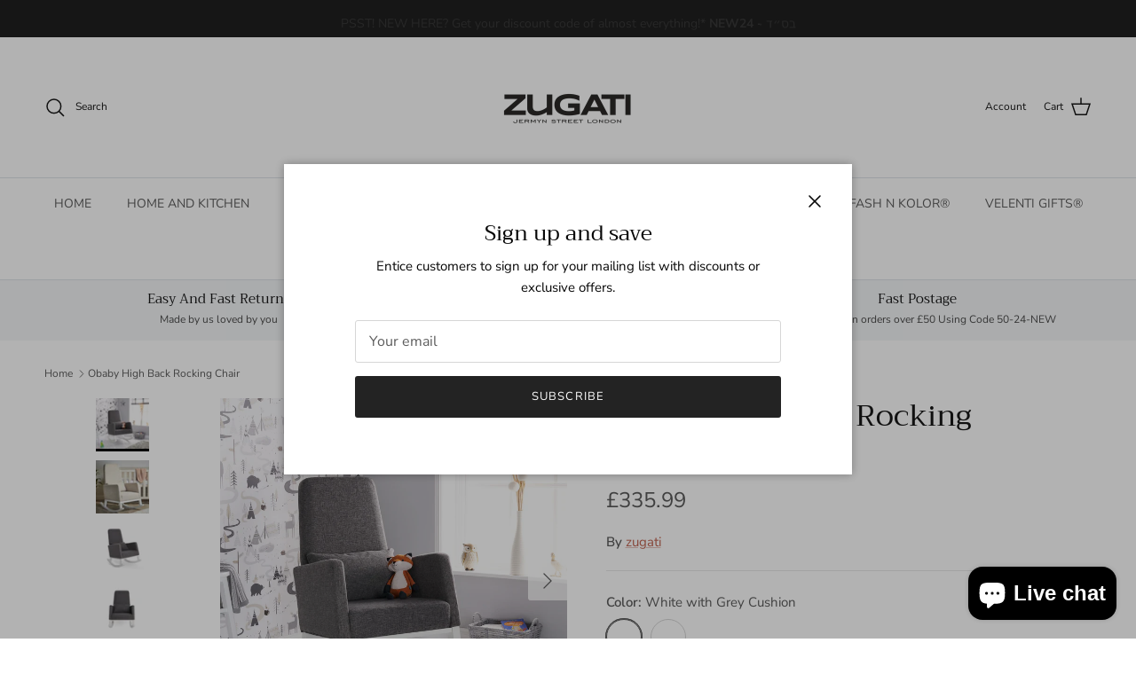

--- FILE ---
content_type: text/html; charset=utf-8
request_url: https://www.zugati.co.uk/products/high-back-rocking-chair
body_size: 31039
content:
<!doctype html>
<html class="no-js" lang="en" dir="ltr">
<head><meta charset="utf-8">
<meta name="viewport" content="width=device-width,initial-scale=1">
<title>Obaby High Back Rocking Chair &ndash; ZUGATI</title><link rel="canonical" href="https://www.zugati.co.uk/products/high-back-rocking-chair"><link rel="icon" href="//www.zugati.co.uk/cdn/shop/files/ZUAGTI_400X400_BOX.png?crop=center&height=48&v=1613781766&width=48" type="image/png">
  <link rel="apple-touch-icon" href="//www.zugati.co.uk/cdn/shop/files/ZUAGTI_400X400_BOX.png?crop=center&height=180&v=1613781766&width=180"><meta name="description" content="Features: * Gentle rocking motion for aid in relaxing* Thick foam seat cushioning* High back design and additional cushion provide full back support and comfort* Sturdy solid wood frame for long lasting support* Neutral colour allows it to fit in any nursery setting  Sit back and relax with the Obaby high back rocking "><meta property="og:site_name" content="ZUGATI">
<meta property="og:url" content="https://www.zugati.co.uk/products/high-back-rocking-chair">
<meta property="og:title" content="Obaby High Back Rocking Chair">
<meta property="og:type" content="product">
<meta property="og:description" content="Features: * Gentle rocking motion for aid in relaxing* Thick foam seat cushioning* High back design and additional cushion provide full back support and comfort* Sturdy solid wood frame for long lasting support* Neutral colour allows it to fit in any nursery setting  Sit back and relax with the Obaby high back rocking "><meta property="og:image" content="http://www.zugati.co.uk/cdn/shop/products/22OB2402_01-scaled.jpg?crop=center&height=1200&v=1609852543&width=1200">
  <meta property="og:image:secure_url" content="https://www.zugati.co.uk/cdn/shop/products/22OB2402_01-scaled.jpg?crop=center&height=1200&v=1609852543&width=1200">
  <meta property="og:image:width" content="2560">
  <meta property="og:image:height" content="2560"><meta property="og:price:amount" content="335.99">
  <meta property="og:price:currency" content="GBP"><meta name="twitter:card" content="summary_large_image">
<meta name="twitter:title" content="Obaby High Back Rocking Chair">
<meta name="twitter:description" content="Features: * Gentle rocking motion for aid in relaxing* Thick foam seat cushioning* High back design and additional cushion provide full back support and comfort* Sturdy solid wood frame for long lasting support* Neutral colour allows it to fit in any nursery setting  Sit back and relax with the Obaby high back rocking ">
<style>@font-face {
  font-family: "Nunito Sans";
  font-weight: 400;
  font-style: normal;
  font-display: fallback;
  src: url("//www.zugati.co.uk/cdn/fonts/nunito_sans/nunitosans_n4.0276fe080df0ca4e6a22d9cb55aed3ed5ba6b1da.woff2") format("woff2"),
       url("//www.zugati.co.uk/cdn/fonts/nunito_sans/nunitosans_n4.b4964bee2f5e7fd9c3826447e73afe2baad607b7.woff") format("woff");
}
@font-face {
  font-family: "Nunito Sans";
  font-weight: 700;
  font-style: normal;
  font-display: fallback;
  src: url("//www.zugati.co.uk/cdn/fonts/nunito_sans/nunitosans_n7.25d963ed46da26098ebeab731e90d8802d989fa5.woff2") format("woff2"),
       url("//www.zugati.co.uk/cdn/fonts/nunito_sans/nunitosans_n7.d32e3219b3d2ec82285d3027bd673efc61a996c8.woff") format("woff");
}
@font-face {
  font-family: "Nunito Sans";
  font-weight: 500;
  font-style: normal;
  font-display: fallback;
  src: url("//www.zugati.co.uk/cdn/fonts/nunito_sans/nunitosans_n5.6fc0ed1feb3fc393c40619f180fc49c4d0aae0db.woff2") format("woff2"),
       url("//www.zugati.co.uk/cdn/fonts/nunito_sans/nunitosans_n5.2c84830b46099cbcc1095f30e0957b88b914e50a.woff") format("woff");
}
@font-face {
  font-family: "Nunito Sans";
  font-weight: 400;
  font-style: italic;
  font-display: fallback;
  src: url("//www.zugati.co.uk/cdn/fonts/nunito_sans/nunitosans_i4.6e408730afac1484cf297c30b0e67c86d17fc586.woff2") format("woff2"),
       url("//www.zugati.co.uk/cdn/fonts/nunito_sans/nunitosans_i4.c9b6dcbfa43622b39a5990002775a8381942ae38.woff") format("woff");
}
@font-face {
  font-family: "Nunito Sans";
  font-weight: 700;
  font-style: italic;
  font-display: fallback;
  src: url("//www.zugati.co.uk/cdn/fonts/nunito_sans/nunitosans_i7.8c1124729eec046a321e2424b2acf328c2c12139.woff2") format("woff2"),
       url("//www.zugati.co.uk/cdn/fonts/nunito_sans/nunitosans_i7.af4cda04357273e0996d21184432bcb14651a64d.woff") format("woff");
}
@font-face {
  font-family: Trirong;
  font-weight: 400;
  font-style: normal;
  font-display: fallback;
  src: url("//www.zugati.co.uk/cdn/fonts/trirong/trirong_n4.46b40419aaa69bf77077c3108d75dad5a0318d4b.woff2") format("woff2"),
       url("//www.zugati.co.uk/cdn/fonts/trirong/trirong_n4.97753898e63cd7e164ad614681eba2c7fe577190.woff") format("woff");
}
@font-face {
  font-family: Trirong;
  font-weight: 700;
  font-style: normal;
  font-display: fallback;
  src: url("//www.zugati.co.uk/cdn/fonts/trirong/trirong_n7.a33ed6536f9a7c6d7a9d0b52e1e13fd44f544eff.woff2") format("woff2"),
       url("//www.zugati.co.uk/cdn/fonts/trirong/trirong_n7.cdb88d0f8e5c427b393745c8cdeb8bc085cbacff.woff") format("woff");
}
@font-face {
  font-family: "Nunito Sans";
  font-weight: 400;
  font-style: normal;
  font-display: fallback;
  src: url("//www.zugati.co.uk/cdn/fonts/nunito_sans/nunitosans_n4.0276fe080df0ca4e6a22d9cb55aed3ed5ba6b1da.woff2") format("woff2"),
       url("//www.zugati.co.uk/cdn/fonts/nunito_sans/nunitosans_n4.b4964bee2f5e7fd9c3826447e73afe2baad607b7.woff") format("woff");
}
@font-face {
  font-family: "Nunito Sans";
  font-weight: 600;
  font-style: normal;
  font-display: fallback;
  src: url("//www.zugati.co.uk/cdn/fonts/nunito_sans/nunitosans_n6.6e9464eba570101a53130c8130a9e17a8eb55c21.woff2") format("woff2"),
       url("//www.zugati.co.uk/cdn/fonts/nunito_sans/nunitosans_n6.25a0ac0c0a8a26038c7787054dd6058dfbc20fa8.woff") format("woff");
}
:root {
  --page-container-width:          1600px;
  --reading-container-width:       720px;
  --divider-opacity:               0.14;
  --gutter-large:                  30px;
  --gutter-desktop:                20px;
  --gutter-mobile:                 16px;
  --section-padding:               50px;
  --larger-section-padding:        80px;
  --larger-section-padding-mobile: 60px;
  --largest-section-padding:       110px;
  --aos-animate-duration:          0.6s;

  --base-font-family:              "Nunito Sans", sans-serif;
  --base-font-weight:              400;
  --base-font-style:               normal;
  --heading-font-family:           Trirong, serif;
  --heading-font-weight:           400;
  --heading-font-style:            normal;
  --logo-font-family:              Trirong, serif;
  --logo-font-weight:              700;
  --logo-font-style:               normal;
  --nav-font-family:               "Nunito Sans", sans-serif;
  --nav-font-weight:               400;
  --nav-font-style:                normal;

  --base-text-size:15px;
  --base-line-height:              1.6;
  --input-text-size:16px;
  --smaller-text-size-1:12px;
  --smaller-text-size-2:14px;
  --smaller-text-size-3:12px;
  --smaller-text-size-4:11px;
  --larger-text-size:34px;
  --super-large-text-size:60px;
  --super-large-mobile-text-size:27px;
  --larger-mobile-text-size:27px;
  --logo-text-size:26px;--btn-letter-spacing: 0.08em;
    --btn-text-transform: uppercase;
    --button-text-size: 13px;
    --quickbuy-button-text-size: 13;
    --small-feature-link-font-size: 0.75em;
    --input-btn-padding-top:             1.2em;
    --input-btn-padding-bottom:          1.2em;--heading-text-transform:none;
  --nav-text-size:                      14px;
  --mobile-menu-font-weight:            600;

  --body-bg-color:                      255 255 255;
  --bg-color:                           255 255 255;
  --body-text-color:                    92 92 92;
  --text-color:                         92 92 92;

  --header-text-col:                    #171717;--header-text-hover-col:             var(--main-nav-link-hover-col);--header-bg-col:                     #ffffff;
  --heading-color:                     23 23 23;
  --body-heading-color:                23 23 23;
  --heading-divider-col:               #dfe3e8;

  --logo-col:                          #171717;
  --main-nav-bg:                       #ffffff;
  --main-nav-link-col:                 #5c5c5c;
  --main-nav-link-hover-col:           #c16452;
  --main-nav-link-featured-col:        #b61d0f;

  --link-color:                        193 100 82;
  --body-link-color:                   193 100 82;

  --btn-bg-color:                        35 35 35;
  --btn-bg-hover-color:                  193 100 82;
  --btn-border-color:                    35 35 35;
  --btn-border-hover-color:              193 100 82;
  --btn-text-color:                      255 255 255;
  --btn-text-hover-color:                255 255 255;--btn-alt-bg-color:                    255 255 255;
  --btn-alt-text-color:                  35 35 35;
  --btn-alt-border-color:                35 35 35;
  --btn-alt-border-hover-color:          35 35 35;--btn-ter-bg-color:                    235 235 235;
  --btn-ter-text-color:                  41 41 41;
  --btn-ter-bg-hover-color:              35 35 35;
  --btn-ter-text-hover-color:            255 255 255;--btn-border-radius: 3px;--color-scheme-default:                             #ffffff;
  --color-scheme-default-color:                       255 255 255;
  --color-scheme-default-text-color:                  92 92 92;
  --color-scheme-default-head-color:                  23 23 23;
  --color-scheme-default-link-color:                  193 100 82;
  --color-scheme-default-btn-text-color:              255 255 255;
  --color-scheme-default-btn-text-hover-color:        255 255 255;
  --color-scheme-default-btn-bg-color:                35 35 35;
  --color-scheme-default-btn-bg-hover-color:          193 100 82;
  --color-scheme-default-btn-border-color:            35 35 35;
  --color-scheme-default-btn-border-hover-color:      193 100 82;
  --color-scheme-default-btn-alt-text-color:          35 35 35;
  --color-scheme-default-btn-alt-bg-color:            255 255 255;
  --color-scheme-default-btn-alt-border-color:        35 35 35;
  --color-scheme-default-btn-alt-border-hover-color:  35 35 35;

  --color-scheme-1:                             #fcfaf3;
  --color-scheme-1-color:                       252 250 243;
  --color-scheme-1-text-color:                  92 92 92;
  --color-scheme-1-head-color:                  23 23 23;
  --color-scheme-1-link-color:                  193 100 82;
  --color-scheme-1-btn-text-color:              255 255 255;
  --color-scheme-1-btn-text-hover-color:        255 255 255;
  --color-scheme-1-btn-bg-color:                35 35 35;
  --color-scheme-1-btn-bg-hover-color:          0 0 0;
  --color-scheme-1-btn-border-color:            35 35 35;
  --color-scheme-1-btn-border-hover-color:      0 0 0;
  --color-scheme-1-btn-alt-text-color:          35 35 35;
  --color-scheme-1-btn-alt-bg-color:            255 255 255;
  --color-scheme-1-btn-alt-border-color:        35 35 35;
  --color-scheme-1-btn-alt-border-hover-color:  35 35 35;

  --color-scheme-2:                             #faf2e6;
  --color-scheme-2-color:                       250 242 230;
  --color-scheme-2-text-color:                  92 92 92;
  --color-scheme-2-head-color:                  23 23 23;
  --color-scheme-2-link-color:                  193 100 82;
  --color-scheme-2-btn-text-color:              255 255 255;
  --color-scheme-2-btn-text-hover-color:        255 255 255;
  --color-scheme-2-btn-bg-color:                35 35 35;
  --color-scheme-2-btn-bg-hover-color:          0 0 0;
  --color-scheme-2-btn-border-color:            35 35 35;
  --color-scheme-2-btn-border-hover-color:      0 0 0;
  --color-scheme-2-btn-alt-text-color:          35 35 35;
  --color-scheme-2-btn-alt-bg-color:            255 255 255;
  --color-scheme-2-btn-alt-border-color:        35 35 35;
  --color-scheme-2-btn-alt-border-hover-color:  35 35 35;

  /* Shop Pay payment terms */
  --payment-terms-background-color:    #ffffff;--quickbuy-bg: 255 255 255;--body-input-background-color:       rgb(var(--body-bg-color));
  --input-background-color:            rgb(var(--body-bg-color));
  --body-input-text-color:             var(--body-text-color);
  --input-text-color:                  var(--body-text-color);
  --body-input-border-color:           rgb(214, 214, 214);
  --input-border-color:                rgb(214, 214, 214);
  --input-border-color-hover:          rgb(165, 165, 165);
  --input-border-color-active:         rgb(92, 92, 92);

  --swatch-cross-svg:                  url("data:image/svg+xml,%3Csvg xmlns='http://www.w3.org/2000/svg' width='240' height='240' viewBox='0 0 24 24' fill='none' stroke='rgb(214, 214, 214)' stroke-width='0.09' preserveAspectRatio='none' %3E%3Cline x1='24' y1='0' x2='0' y2='24'%3E%3C/line%3E%3C/svg%3E");
  --swatch-cross-hover:                url("data:image/svg+xml,%3Csvg xmlns='http://www.w3.org/2000/svg' width='240' height='240' viewBox='0 0 24 24' fill='none' stroke='rgb(165, 165, 165)' stroke-width='0.09' preserveAspectRatio='none' %3E%3Cline x1='24' y1='0' x2='0' y2='24'%3E%3C/line%3E%3C/svg%3E");
  --swatch-cross-active:               url("data:image/svg+xml,%3Csvg xmlns='http://www.w3.org/2000/svg' width='240' height='240' viewBox='0 0 24 24' fill='none' stroke='rgb(92, 92, 92)' stroke-width='0.09' preserveAspectRatio='none' %3E%3Cline x1='24' y1='0' x2='0' y2='24'%3E%3C/line%3E%3C/svg%3E");

  --footer-divider-col:                #efdfc7;
  --footer-text-col:                   92 92 92;
  --footer-heading-col:                23 23 23;
  --footer-bg:                         #faf2e6;--product-label-overlay-justify: flex-start;--product-label-overlay-align: flex-start;--product-label-overlay-reduction-text:   #ffffff;
  --product-label-overlay-reduction-bg:     #c20000;
  --product-label-overlay-stock-text:       #ffffff;
  --product-label-overlay-stock-bg:         #09728c;
  --product-label-overlay-new-text:         #ffffff;
  --product-label-overlay-new-bg:           #c16452;
  --product-label-overlay-meta-text:        #ffffff;
  --product-label-overlay-meta-bg:          #bd2585;
  --product-label-sale-text:                #c20000;
  --product-label-sold-text:                #171717;
  --product-label-preorder-text:            #3ea36a;

  --product-block-crop-align:               top;

  
  --product-block-price-align:              flex-start;
  --product-block-price-item-margin-start:  initial;
  --product-block-price-item-margin-end:    .5rem;
  

  --collection-block-image-position:   center center;

  --swatch-picker-image-size:          40px;
  --swatch-crop-align:                 center center;

  --image-overlay-text-color:          255 255 255;--image-overlay-bg:                  rgba(0, 0, 0, 0.12);
  --image-overlay-shadow-start:        rgb(0 0 0 / 0.16);
  --image-overlay-box-opacity:         0.88;.image-overlay--bg-box .text-overlay .text-overlay__text {
      --image-overlay-box-bg: 255 255 255;
      --heading-color: var(--body-heading-color);
      --text-color: var(--body-text-color);
      --link-color: var(--body-link-color);
    }--product-inventory-ok-box-color:            #f2faf0;
  --product-inventory-ok-text-color:           #108043;
  --product-inventory-ok-icon-box-fill-color:  #fff;
  --product-inventory-low-box-color:           #fcf1cd;
  --product-inventory-low-text-color:          #dd9a1a;
  --product-inventory-low-icon-box-fill-color: #fff;
  --product-inventory-low-text-color-channels: 16, 128, 67;
  --product-inventory-ok-text-color-channels:  221, 154, 26;

  --rating-star-color: 193 100 82;
}::selection {
    background: rgb(var(--body-heading-color));
    color: rgb(var(--body-bg-color));
  }
  ::-moz-selection {
    background: rgb(var(--body-heading-color));
    color: rgb(var(--body-bg-color));
  }.use-color-scheme--default {
  --product-label-sale-text:           #c20000;
  --product-label-sold-text:           #171717;
  --product-label-preorder-text:       #3ea36a;
  --input-background-color:            rgb(var(--body-bg-color));
  --input-text-color:                  var(--body-input-text-color);
  --input-border-color:                rgb(214, 214, 214);
  --input-border-color-hover:          rgb(165, 165, 165);
  --input-border-color-active:         rgb(92, 92, 92);
}</style>

  <link href="//www.zugati.co.uk/cdn/shop/t/11/assets/main.css?v=98332359397807725241707414436" rel="stylesheet" type="text/css" media="all" />
<link rel="preload" as="font" href="//www.zugati.co.uk/cdn/fonts/nunito_sans/nunitosans_n4.0276fe080df0ca4e6a22d9cb55aed3ed5ba6b1da.woff2" type="font/woff2" crossorigin><link rel="preload" as="font" href="//www.zugati.co.uk/cdn/fonts/trirong/trirong_n4.46b40419aaa69bf77077c3108d75dad5a0318d4b.woff2" type="font/woff2" crossorigin><script>
    document.documentElement.className = document.documentElement.className.replace('no-js', 'js');

    window.theme = {
      info: {
        name: 'Symmetry',
        version: '7.1.2'
      },
      device: {
        hasTouch: window.matchMedia('(any-pointer: coarse)').matches,
        hasHover: window.matchMedia('(hover: hover)').matches
      },
      mediaQueries: {
        md: '(min-width: 768px)',
        productMediaCarouselBreak: '(min-width: 1041px)'
      },
      routes: {
        base: 'https://www.zugati.co.uk',
        cart: '/cart',
        cartAdd: '/cart/add.js',
        cartUpdate: '/cart/update.js',
        predictiveSearch: '/search/suggest'
      },
      strings: {
        cartTermsConfirmation: "You must agree to the terms and conditions before continuing.",
        cartItemsQuantityError: "You can only add [QUANTITY] of this item to your cart.",
        generalSearchViewAll: "View all search results",
        noStock: "Sold out",
        noVariant: "Unavailable",
        productsProductChooseA: "Choose a",
        generalSearchPages: "Pages",
        generalSearchNoResultsWithoutTerms: "Sorry, we couldnʼt find any results",
        shippingCalculator: {
          singleRate: "There is one shipping rate for this destination:",
          multipleRates: "There are multiple shipping rates for this destination:",
          noRates: "We do not ship to this destination."
        }
      },
      settings: {
        moneyWithCurrencyFormat: "£{{amount}} GBP",
        cartType: "drawer",
        afterAddToCart: "drawer",
        quickbuyStyle: "button",
        externalLinksNewTab: true,
        internalLinksSmoothScroll: true
      }
    }

    theme.inlineNavigationCheck = function() {
      var pageHeader = document.querySelector('.pageheader'),
          inlineNavContainer = pageHeader.querySelector('.logo-area__left__inner'),
          inlineNav = inlineNavContainer.querySelector('.navigation--left');
      if (inlineNav && getComputedStyle(inlineNav).display != 'none') {
        var inlineMenuCentered = document.querySelector('.pageheader--layout-inline-menu-center'),
            logoContainer = document.querySelector('.logo-area__middle__inner');
        if(inlineMenuCentered) {
          var rightWidth = document.querySelector('.logo-area__right__inner').clientWidth,
              middleWidth = logoContainer.clientWidth,
              logoArea = document.querySelector('.logo-area'),
              computedLogoAreaStyle = getComputedStyle(logoArea),
              logoAreaInnerWidth = logoArea.clientWidth - Math.ceil(parseFloat(computedLogoAreaStyle.paddingLeft)) - Math.ceil(parseFloat(computedLogoAreaStyle.paddingRight)),
              availableNavWidth = logoAreaInnerWidth - Math.max(rightWidth, middleWidth) * 2 - 40;
          inlineNavContainer.style.maxWidth = availableNavWidth + 'px';
        }

        var firstInlineNavLink = inlineNav.querySelector('.navigation__item:first-child'),
            lastInlineNavLink = inlineNav.querySelector('.navigation__item:last-child');
        if (lastInlineNavLink) {
          var inlineNavWidth = null;
          if(document.querySelector('html[dir=rtl]')) {
            inlineNavWidth = firstInlineNavLink.offsetLeft - lastInlineNavLink.offsetLeft + firstInlineNavLink.offsetWidth;
          } else {
            inlineNavWidth = lastInlineNavLink.offsetLeft - firstInlineNavLink.offsetLeft + lastInlineNavLink.offsetWidth;
          }
          if (inlineNavContainer.offsetWidth >= inlineNavWidth) {
            pageHeader.classList.add('pageheader--layout-inline-permitted');
            var tallLogo = logoContainer.clientHeight > lastInlineNavLink.clientHeight + 20;
            if (tallLogo) {
              inlineNav.classList.add('navigation--tight-underline');
            } else {
              inlineNav.classList.remove('navigation--tight-underline');
            }
          } else {
            pageHeader.classList.remove('pageheader--layout-inline-permitted');
          }
        }
      }
    };

    theme.setInitialHeaderHeightProperty = () => {
      const section = document.querySelector('.section-header');
      if (section) {
        document.documentElement.style.setProperty('--theme-header-height', Math.ceil(section.clientHeight) + 'px');
      }
    };
  </script>

  <script src="//www.zugati.co.uk/cdn/shop/t/11/assets/main.js?v=66933730433444639621705594641" defer></script>
    <script src="//www.zugati.co.uk/cdn/shop/t/11/assets/animate-on-scroll.js?v=15249566486942820451702219102" defer></script>
    <link href="//www.zugati.co.uk/cdn/shop/t/11/assets/animate-on-scroll.css?v=35216439550296132921702219102" rel="stylesheet" type="text/css" media="all" />
  

  <script>window.performance && window.performance.mark && window.performance.mark('shopify.content_for_header.start');</script><meta name="google-site-verification" content="gP7cCXltyonjKmWn72JOBcDoYnfqYLPNPVThODEbI0Q">
<meta id="shopify-digital-wallet" name="shopify-digital-wallet" content="/42750312612/digital_wallets/dialog">
<link rel="alternate" type="application/json+oembed" href="https://www.zugati.co.uk/products/high-back-rocking-chair.oembed">
<script async="async" src="/checkouts/internal/preloads.js?locale=en-GB"></script>
<script id="shopify-features" type="application/json">{"accessToken":"6979e981840a1eea938997e7d0c3b3f5","betas":["rich-media-storefront-analytics"],"domain":"www.zugati.co.uk","predictiveSearch":true,"shopId":42750312612,"locale":"en"}</script>
<script>var Shopify = Shopify || {};
Shopify.shop = "zugati.myshopify.com";
Shopify.locale = "en";
Shopify.currency = {"active":"GBP","rate":"1.0"};
Shopify.country = "GB";
Shopify.theme = {"name":"Symmetry","id":139789861028,"schema_name":"Symmetry","schema_version":"7.1.2","theme_store_id":568,"role":"main"};
Shopify.theme.handle = "null";
Shopify.theme.style = {"id":null,"handle":null};
Shopify.cdnHost = "www.zugati.co.uk/cdn";
Shopify.routes = Shopify.routes || {};
Shopify.routes.root = "/";</script>
<script type="module">!function(o){(o.Shopify=o.Shopify||{}).modules=!0}(window);</script>
<script>!function(o){function n(){var o=[];function n(){o.push(Array.prototype.slice.apply(arguments))}return n.q=o,n}var t=o.Shopify=o.Shopify||{};t.loadFeatures=n(),t.autoloadFeatures=n()}(window);</script>
<script id="shop-js-analytics" type="application/json">{"pageType":"product"}</script>
<script defer="defer" async type="module" src="//www.zugati.co.uk/cdn/shopifycloud/shop-js/modules/v2/client.init-shop-cart-sync_BApSsMSl.en.esm.js"></script>
<script defer="defer" async type="module" src="//www.zugati.co.uk/cdn/shopifycloud/shop-js/modules/v2/chunk.common_CBoos6YZ.esm.js"></script>
<script type="module">
  await import("//www.zugati.co.uk/cdn/shopifycloud/shop-js/modules/v2/client.init-shop-cart-sync_BApSsMSl.en.esm.js");
await import("//www.zugati.co.uk/cdn/shopifycloud/shop-js/modules/v2/chunk.common_CBoos6YZ.esm.js");

  window.Shopify.SignInWithShop?.initShopCartSync?.({"fedCMEnabled":true,"windoidEnabled":true});

</script>
<script id="__st">var __st={"a":42750312612,"offset":7200,"reqid":"91527315-2794-4e71-a8bb-16d17e48ddfa-1768933195","pageurl":"www.zugati.co.uk\/products\/high-back-rocking-chair","u":"c689875ab602","p":"product","rtyp":"product","rid":5960925773988};</script>
<script>window.ShopifyPaypalV4VisibilityTracking = true;</script>
<script id="captcha-bootstrap">!function(){'use strict';const t='contact',e='account',n='new_comment',o=[[t,t],['blogs',n],['comments',n],[t,'customer']],c=[[e,'customer_login'],[e,'guest_login'],[e,'recover_customer_password'],[e,'create_customer']],r=t=>t.map((([t,e])=>`form[action*='/${t}']:not([data-nocaptcha='true']) input[name='form_type'][value='${e}']`)).join(','),a=t=>()=>t?[...document.querySelectorAll(t)].map((t=>t.form)):[];function s(){const t=[...o],e=r(t);return a(e)}const i='password',u='form_key',d=['recaptcha-v3-token','g-recaptcha-response','h-captcha-response',i],f=()=>{try{return window.sessionStorage}catch{return}},m='__shopify_v',_=t=>t.elements[u];function p(t,e,n=!1){try{const o=window.sessionStorage,c=JSON.parse(o.getItem(e)),{data:r}=function(t){const{data:e,action:n}=t;return t[m]||n?{data:e,action:n}:{data:t,action:n}}(c);for(const[e,n]of Object.entries(r))t.elements[e]&&(t.elements[e].value=n);n&&o.removeItem(e)}catch(o){console.error('form repopulation failed',{error:o})}}const l='form_type',E='cptcha';function T(t){t.dataset[E]=!0}const w=window,h=w.document,L='Shopify',v='ce_forms',y='captcha';let A=!1;((t,e)=>{const n=(g='f06e6c50-85a8-45c8-87d0-21a2b65856fe',I='https://cdn.shopify.com/shopifycloud/storefront-forms-hcaptcha/ce_storefront_forms_captcha_hcaptcha.v1.5.2.iife.js',D={infoText:'Protected by hCaptcha',privacyText:'Privacy',termsText:'Terms'},(t,e,n)=>{const o=w[L][v],c=o.bindForm;if(c)return c(t,g,e,D).then(n);var r;o.q.push([[t,g,e,D],n]),r=I,A||(h.body.append(Object.assign(h.createElement('script'),{id:'captcha-provider',async:!0,src:r})),A=!0)});var g,I,D;w[L]=w[L]||{},w[L][v]=w[L][v]||{},w[L][v].q=[],w[L][y]=w[L][y]||{},w[L][y].protect=function(t,e){n(t,void 0,e),T(t)},Object.freeze(w[L][y]),function(t,e,n,w,h,L){const[v,y,A,g]=function(t,e,n){const i=e?o:[],u=t?c:[],d=[...i,...u],f=r(d),m=r(i),_=r(d.filter((([t,e])=>n.includes(e))));return[a(f),a(m),a(_),s()]}(w,h,L),I=t=>{const e=t.target;return e instanceof HTMLFormElement?e:e&&e.form},D=t=>v().includes(t);t.addEventListener('submit',(t=>{const e=I(t);if(!e)return;const n=D(e)&&!e.dataset.hcaptchaBound&&!e.dataset.recaptchaBound,o=_(e),c=g().includes(e)&&(!o||!o.value);(n||c)&&t.preventDefault(),c&&!n&&(function(t){try{if(!f())return;!function(t){const e=f();if(!e)return;const n=_(t);if(!n)return;const o=n.value;o&&e.removeItem(o)}(t);const e=Array.from(Array(32),(()=>Math.random().toString(36)[2])).join('');!function(t,e){_(t)||t.append(Object.assign(document.createElement('input'),{type:'hidden',name:u})),t.elements[u].value=e}(t,e),function(t,e){const n=f();if(!n)return;const o=[...t.querySelectorAll(`input[type='${i}']`)].map((({name:t})=>t)),c=[...d,...o],r={};for(const[a,s]of new FormData(t).entries())c.includes(a)||(r[a]=s);n.setItem(e,JSON.stringify({[m]:1,action:t.action,data:r}))}(t,e)}catch(e){console.error('failed to persist form',e)}}(e),e.submit())}));const S=(t,e)=>{t&&!t.dataset[E]&&(n(t,e.some((e=>e===t))),T(t))};for(const o of['focusin','change'])t.addEventListener(o,(t=>{const e=I(t);D(e)&&S(e,y())}));const B=e.get('form_key'),M=e.get(l),P=B&&M;t.addEventListener('DOMContentLoaded',(()=>{const t=y();if(P)for(const e of t)e.elements[l].value===M&&p(e,B);[...new Set([...A(),...v().filter((t=>'true'===t.dataset.shopifyCaptcha))])].forEach((e=>S(e,t)))}))}(h,new URLSearchParams(w.location.search),n,t,e,['guest_login'])})(!0,!1)}();</script>
<script integrity="sha256-4kQ18oKyAcykRKYeNunJcIwy7WH5gtpwJnB7kiuLZ1E=" data-source-attribution="shopify.loadfeatures" defer="defer" src="//www.zugati.co.uk/cdn/shopifycloud/storefront/assets/storefront/load_feature-a0a9edcb.js" crossorigin="anonymous"></script>
<script data-source-attribution="shopify.dynamic_checkout.dynamic.init">var Shopify=Shopify||{};Shopify.PaymentButton=Shopify.PaymentButton||{isStorefrontPortableWallets:!0,init:function(){window.Shopify.PaymentButton.init=function(){};var t=document.createElement("script");t.src="https://www.zugati.co.uk/cdn/shopifycloud/portable-wallets/latest/portable-wallets.en.js",t.type="module",document.head.appendChild(t)}};
</script>
<script data-source-attribution="shopify.dynamic_checkout.buyer_consent">
  function portableWalletsHideBuyerConsent(e){var t=document.getElementById("shopify-buyer-consent"),n=document.getElementById("shopify-subscription-policy-button");t&&n&&(t.classList.add("hidden"),t.setAttribute("aria-hidden","true"),n.removeEventListener("click",e))}function portableWalletsShowBuyerConsent(e){var t=document.getElementById("shopify-buyer-consent"),n=document.getElementById("shopify-subscription-policy-button");t&&n&&(t.classList.remove("hidden"),t.removeAttribute("aria-hidden"),n.addEventListener("click",e))}window.Shopify?.PaymentButton&&(window.Shopify.PaymentButton.hideBuyerConsent=portableWalletsHideBuyerConsent,window.Shopify.PaymentButton.showBuyerConsent=portableWalletsShowBuyerConsent);
</script>
<script>
  function portableWalletsCleanup(e){e&&e.src&&console.error("Failed to load portable wallets script "+e.src);var t=document.querySelectorAll("shopify-accelerated-checkout .shopify-payment-button__skeleton, shopify-accelerated-checkout-cart .wallet-cart-button__skeleton"),e=document.getElementById("shopify-buyer-consent");for(let e=0;e<t.length;e++)t[e].remove();e&&e.remove()}function portableWalletsNotLoadedAsModule(e){e instanceof ErrorEvent&&"string"==typeof e.message&&e.message.includes("import.meta")&&"string"==typeof e.filename&&e.filename.includes("portable-wallets")&&(window.removeEventListener("error",portableWalletsNotLoadedAsModule),window.Shopify.PaymentButton.failedToLoad=e,"loading"===document.readyState?document.addEventListener("DOMContentLoaded",window.Shopify.PaymentButton.init):window.Shopify.PaymentButton.init())}window.addEventListener("error",portableWalletsNotLoadedAsModule);
</script>

<script type="module" src="https://www.zugati.co.uk/cdn/shopifycloud/portable-wallets/latest/portable-wallets.en.js" onError="portableWalletsCleanup(this)" crossorigin="anonymous"></script>
<script nomodule>
  document.addEventListener("DOMContentLoaded", portableWalletsCleanup);
</script>

<script id='scb4127' type='text/javascript' async='' src='https://www.zugati.co.uk/cdn/shopifycloud/privacy-banner/storefront-banner.js'></script><link id="shopify-accelerated-checkout-styles" rel="stylesheet" media="screen" href="https://www.zugati.co.uk/cdn/shopifycloud/portable-wallets/latest/accelerated-checkout-backwards-compat.css" crossorigin="anonymous">
<style id="shopify-accelerated-checkout-cart">
        #shopify-buyer-consent {
  margin-top: 1em;
  display: inline-block;
  width: 100%;
}

#shopify-buyer-consent.hidden {
  display: none;
}

#shopify-subscription-policy-button {
  background: none;
  border: none;
  padding: 0;
  text-decoration: underline;
  font-size: inherit;
  cursor: pointer;
}

#shopify-subscription-policy-button::before {
  box-shadow: none;
}

      </style>
<script id="sections-script" data-sections="related-products" defer="defer" src="//www.zugati.co.uk/cdn/shop/t/11/compiled_assets/scripts.js?v=781"></script>
<script>window.performance && window.performance.mark && window.performance.mark('shopify.content_for_header.end');</script>
<!-- CC Custom Head Start --><!-- CC Custom Head End --><!-- BEGIN app block: shopify://apps/klaviyo-email-marketing-sms/blocks/klaviyo-onsite-embed/2632fe16-c075-4321-a88b-50b567f42507 -->












  <script async src="https://static.klaviyo.com/onsite/js/XUthFE/klaviyo.js?company_id=XUthFE"></script>
  <script>!function(){if(!window.klaviyo){window._klOnsite=window._klOnsite||[];try{window.klaviyo=new Proxy({},{get:function(n,i){return"push"===i?function(){var n;(n=window._klOnsite).push.apply(n,arguments)}:function(){for(var n=arguments.length,o=new Array(n),w=0;w<n;w++)o[w]=arguments[w];var t="function"==typeof o[o.length-1]?o.pop():void 0,e=new Promise((function(n){window._klOnsite.push([i].concat(o,[function(i){t&&t(i),n(i)}]))}));return e}}})}catch(n){window.klaviyo=window.klaviyo||[],window.klaviyo.push=function(){var n;(n=window._klOnsite).push.apply(n,arguments)}}}}();</script>

  
    <script id="viewed_product">
      if (item == null) {
        var _learnq = _learnq || [];

        var MetafieldReviews = null
        var MetafieldYotpoRating = null
        var MetafieldYotpoCount = null
        var MetafieldLooxRating = null
        var MetafieldLooxCount = null
        var okendoProduct = null
        var okendoProductReviewCount = null
        var okendoProductReviewAverageValue = null
        try {
          // The following fields are used for Customer Hub recently viewed in order to add reviews.
          // This information is not part of __kla_viewed. Instead, it is part of __kla_viewed_reviewed_items
          MetafieldReviews = {};
          MetafieldYotpoRating = null
          MetafieldYotpoCount = null
          MetafieldLooxRating = null
          MetafieldLooxCount = null

          okendoProduct = null
          // If the okendo metafield is not legacy, it will error, which then requires the new json formatted data
          if (okendoProduct && 'error' in okendoProduct) {
            okendoProduct = null
          }
          okendoProductReviewCount = okendoProduct ? okendoProduct.reviewCount : null
          okendoProductReviewAverageValue = okendoProduct ? okendoProduct.reviewAverageValue : null
        } catch (error) {
          console.error('Error in Klaviyo onsite reviews tracking:', error);
        }

        var item = {
          Name: "Obaby High Back Rocking Chair",
          ProductID: 5960925773988,
          Categories: [],
          ImageURL: "https://www.zugati.co.uk/cdn/shop/products/22OB2402_01-scaled_grande.jpg?v=1609852543",
          URL: "https://www.zugati.co.uk/products/high-back-rocking-chair",
          Brand: "zugati",
          Price: "£335.99",
          Value: "335.99",
          CompareAtPrice: "£0.00"
        };
        _learnq.push(['track', 'Viewed Product', item]);
        _learnq.push(['trackViewedItem', {
          Title: item.Name,
          ItemId: item.ProductID,
          Categories: item.Categories,
          ImageUrl: item.ImageURL,
          Url: item.URL,
          Metadata: {
            Brand: item.Brand,
            Price: item.Price,
            Value: item.Value,
            CompareAtPrice: item.CompareAtPrice
          },
          metafields:{
            reviews: MetafieldReviews,
            yotpo:{
              rating: MetafieldYotpoRating,
              count: MetafieldYotpoCount,
            },
            loox:{
              rating: MetafieldLooxRating,
              count: MetafieldLooxCount,
            },
            okendo: {
              rating: okendoProductReviewAverageValue,
              count: okendoProductReviewCount,
            }
          }
        }]);
      }
    </script>
  




  <script>
    window.klaviyoReviewsProductDesignMode = false
  </script>







<!-- END app block --><script src="https://cdn.shopify.com/extensions/e4b3a77b-20c9-4161-b1bb-deb87046128d/inbox-1253/assets/inbox-chat-loader.js" type="text/javascript" defer="defer"></script>
<script src="https://cdn.shopify.com/extensions/019bc685-14c4-7455-be0c-598dfbba4e01/shopify-cli-66/assets/reputon-amazon-standard-widget.js" type="text/javascript" defer="defer"></script>
<script src="https://cdn.shopify.com/extensions/019bc685-14c4-7455-be0c-598dfbba4e01/shopify-cli-66/assets/reputon-amazon-carousel-widget.js" type="text/javascript" defer="defer"></script>
<link href="https://monorail-edge.shopifysvc.com" rel="dns-prefetch">
<script>(function(){if ("sendBeacon" in navigator && "performance" in window) {try {var session_token_from_headers = performance.getEntriesByType('navigation')[0].serverTiming.find(x => x.name == '_s').description;} catch {var session_token_from_headers = undefined;}var session_cookie_matches = document.cookie.match(/_shopify_s=([^;]*)/);var session_token_from_cookie = session_cookie_matches && session_cookie_matches.length === 2 ? session_cookie_matches[1] : "";var session_token = session_token_from_headers || session_token_from_cookie || "";function handle_abandonment_event(e) {var entries = performance.getEntries().filter(function(entry) {return /monorail-edge.shopifysvc.com/.test(entry.name);});if (!window.abandonment_tracked && entries.length === 0) {window.abandonment_tracked = true;var currentMs = Date.now();var navigation_start = performance.timing.navigationStart;var payload = {shop_id: 42750312612,url: window.location.href,navigation_start,duration: currentMs - navigation_start,session_token,page_type: "product"};window.navigator.sendBeacon("https://monorail-edge.shopifysvc.com/v1/produce", JSON.stringify({schema_id: "online_store_buyer_site_abandonment/1.1",payload: payload,metadata: {event_created_at_ms: currentMs,event_sent_at_ms: currentMs}}));}}window.addEventListener('pagehide', handle_abandonment_event);}}());</script>
<script id="web-pixels-manager-setup">(function e(e,d,r,n,o){if(void 0===o&&(o={}),!Boolean(null===(a=null===(i=window.Shopify)||void 0===i?void 0:i.analytics)||void 0===a?void 0:a.replayQueue)){var i,a;window.Shopify=window.Shopify||{};var t=window.Shopify;t.analytics=t.analytics||{};var s=t.analytics;s.replayQueue=[],s.publish=function(e,d,r){return s.replayQueue.push([e,d,r]),!0};try{self.performance.mark("wpm:start")}catch(e){}var l=function(){var e={modern:/Edge?\/(1{2}[4-9]|1[2-9]\d|[2-9]\d{2}|\d{4,})\.\d+(\.\d+|)|Firefox\/(1{2}[4-9]|1[2-9]\d|[2-9]\d{2}|\d{4,})\.\d+(\.\d+|)|Chrom(ium|e)\/(9{2}|\d{3,})\.\d+(\.\d+|)|(Maci|X1{2}).+ Version\/(15\.\d+|(1[6-9]|[2-9]\d|\d{3,})\.\d+)([,.]\d+|)( \(\w+\)|)( Mobile\/\w+|) Safari\/|Chrome.+OPR\/(9{2}|\d{3,})\.\d+\.\d+|(CPU[ +]OS|iPhone[ +]OS|CPU[ +]iPhone|CPU IPhone OS|CPU iPad OS)[ +]+(15[._]\d+|(1[6-9]|[2-9]\d|\d{3,})[._]\d+)([._]\d+|)|Android:?[ /-](13[3-9]|1[4-9]\d|[2-9]\d{2}|\d{4,})(\.\d+|)(\.\d+|)|Android.+Firefox\/(13[5-9]|1[4-9]\d|[2-9]\d{2}|\d{4,})\.\d+(\.\d+|)|Android.+Chrom(ium|e)\/(13[3-9]|1[4-9]\d|[2-9]\d{2}|\d{4,})\.\d+(\.\d+|)|SamsungBrowser\/([2-9]\d|\d{3,})\.\d+/,legacy:/Edge?\/(1[6-9]|[2-9]\d|\d{3,})\.\d+(\.\d+|)|Firefox\/(5[4-9]|[6-9]\d|\d{3,})\.\d+(\.\d+|)|Chrom(ium|e)\/(5[1-9]|[6-9]\d|\d{3,})\.\d+(\.\d+|)([\d.]+$|.*Safari\/(?![\d.]+ Edge\/[\d.]+$))|(Maci|X1{2}).+ Version\/(10\.\d+|(1[1-9]|[2-9]\d|\d{3,})\.\d+)([,.]\d+|)( \(\w+\)|)( Mobile\/\w+|) Safari\/|Chrome.+OPR\/(3[89]|[4-9]\d|\d{3,})\.\d+\.\d+|(CPU[ +]OS|iPhone[ +]OS|CPU[ +]iPhone|CPU IPhone OS|CPU iPad OS)[ +]+(10[._]\d+|(1[1-9]|[2-9]\d|\d{3,})[._]\d+)([._]\d+|)|Android:?[ /-](13[3-9]|1[4-9]\d|[2-9]\d{2}|\d{4,})(\.\d+|)(\.\d+|)|Mobile Safari.+OPR\/([89]\d|\d{3,})\.\d+\.\d+|Android.+Firefox\/(13[5-9]|1[4-9]\d|[2-9]\d{2}|\d{4,})\.\d+(\.\d+|)|Android.+Chrom(ium|e)\/(13[3-9]|1[4-9]\d|[2-9]\d{2}|\d{4,})\.\d+(\.\d+|)|Android.+(UC? ?Browser|UCWEB|U3)[ /]?(15\.([5-9]|\d{2,})|(1[6-9]|[2-9]\d|\d{3,})\.\d+)\.\d+|SamsungBrowser\/(5\.\d+|([6-9]|\d{2,})\.\d+)|Android.+MQ{2}Browser\/(14(\.(9|\d{2,})|)|(1[5-9]|[2-9]\d|\d{3,})(\.\d+|))(\.\d+|)|K[Aa][Ii]OS\/(3\.\d+|([4-9]|\d{2,})\.\d+)(\.\d+|)/},d=e.modern,r=e.legacy,n=navigator.userAgent;return n.match(d)?"modern":n.match(r)?"legacy":"unknown"}(),u="modern"===l?"modern":"legacy",c=(null!=n?n:{modern:"",legacy:""})[u],f=function(e){return[e.baseUrl,"/wpm","/b",e.hashVersion,"modern"===e.buildTarget?"m":"l",".js"].join("")}({baseUrl:d,hashVersion:r,buildTarget:u}),m=function(e){var d=e.version,r=e.bundleTarget,n=e.surface,o=e.pageUrl,i=e.monorailEndpoint;return{emit:function(e){var a=e.status,t=e.errorMsg,s=(new Date).getTime(),l=JSON.stringify({metadata:{event_sent_at_ms:s},events:[{schema_id:"web_pixels_manager_load/3.1",payload:{version:d,bundle_target:r,page_url:o,status:a,surface:n,error_msg:t},metadata:{event_created_at_ms:s}}]});if(!i)return console&&console.warn&&console.warn("[Web Pixels Manager] No Monorail endpoint provided, skipping logging."),!1;try{return self.navigator.sendBeacon.bind(self.navigator)(i,l)}catch(e){}var u=new XMLHttpRequest;try{return u.open("POST",i,!0),u.setRequestHeader("Content-Type","text/plain"),u.send(l),!0}catch(e){return console&&console.warn&&console.warn("[Web Pixels Manager] Got an unhandled error while logging to Monorail."),!1}}}}({version:r,bundleTarget:l,surface:e.surface,pageUrl:self.location.href,monorailEndpoint:e.monorailEndpoint});try{o.browserTarget=l,function(e){var d=e.src,r=e.async,n=void 0===r||r,o=e.onload,i=e.onerror,a=e.sri,t=e.scriptDataAttributes,s=void 0===t?{}:t,l=document.createElement("script"),u=document.querySelector("head"),c=document.querySelector("body");if(l.async=n,l.src=d,a&&(l.integrity=a,l.crossOrigin="anonymous"),s)for(var f in s)if(Object.prototype.hasOwnProperty.call(s,f))try{l.dataset[f]=s[f]}catch(e){}if(o&&l.addEventListener("load",o),i&&l.addEventListener("error",i),u)u.appendChild(l);else{if(!c)throw new Error("Did not find a head or body element to append the script");c.appendChild(l)}}({src:f,async:!0,onload:function(){if(!function(){var e,d;return Boolean(null===(d=null===(e=window.Shopify)||void 0===e?void 0:e.analytics)||void 0===d?void 0:d.initialized)}()){var d=window.webPixelsManager.init(e)||void 0;if(d){var r=window.Shopify.analytics;r.replayQueue.forEach((function(e){var r=e[0],n=e[1],o=e[2];d.publishCustomEvent(r,n,o)})),r.replayQueue=[],r.publish=d.publishCustomEvent,r.visitor=d.visitor,r.initialized=!0}}},onerror:function(){return m.emit({status:"failed",errorMsg:"".concat(f," has failed to load")})},sri:function(e){var d=/^sha384-[A-Za-z0-9+/=]+$/;return"string"==typeof e&&d.test(e)}(c)?c:"",scriptDataAttributes:o}),m.emit({status:"loading"})}catch(e){m.emit({status:"failed",errorMsg:(null==e?void 0:e.message)||"Unknown error"})}}})({shopId: 42750312612,storefrontBaseUrl: "https://www.zugati.co.uk",extensionsBaseUrl: "https://extensions.shopifycdn.com/cdn/shopifycloud/web-pixels-manager",monorailEndpoint: "https://monorail-edge.shopifysvc.com/unstable/produce_batch",surface: "storefront-renderer",enabledBetaFlags: ["2dca8a86"],webPixelsConfigList: [{"id":"1444086143","configuration":"{\"config\":\"{\\\"pixel_id\\\":\\\"G-3184HKQGEB\\\",\\\"target_country\\\":\\\"GB\\\",\\\"gtag_events\\\":[{\\\"type\\\":\\\"search\\\",\\\"action_label\\\":[\\\"G-3184HKQGEB\\\",\\\"AW-16783840178\\\/HGvMCKKhku4ZELKnlMM-\\\"]},{\\\"type\\\":\\\"begin_checkout\\\",\\\"action_label\\\":[\\\"G-3184HKQGEB\\\",\\\"AW-16783840178\\\/8hruCKihku4ZELKnlMM-\\\"]},{\\\"type\\\":\\\"view_item\\\",\\\"action_label\\\":[\\\"G-3184HKQGEB\\\",\\\"AW-16783840178\\\/wlBCCJ-hku4ZELKnlMM-\\\",\\\"MC-Q599N2S15N\\\"]},{\\\"type\\\":\\\"purchase\\\",\\\"action_label\\\":[\\\"G-3184HKQGEB\\\",\\\"AW-16783840178\\\/i9gJCJmhku4ZELKnlMM-\\\",\\\"MC-Q599N2S15N\\\"]},{\\\"type\\\":\\\"page_view\\\",\\\"action_label\\\":[\\\"G-3184HKQGEB\\\",\\\"AW-16783840178\\\/3WXdCJyhku4ZELKnlMM-\\\",\\\"MC-Q599N2S15N\\\"]},{\\\"type\\\":\\\"add_payment_info\\\",\\\"action_label\\\":[\\\"G-3184HKQGEB\\\",\\\"AW-16783840178\\\/xnbbCKuhku4ZELKnlMM-\\\"]},{\\\"type\\\":\\\"add_to_cart\\\",\\\"action_label\\\":[\\\"G-3184HKQGEB\\\",\\\"AW-16783840178\\\/aa0hCKWhku4ZELKnlMM-\\\"]}],\\\"enable_monitoring_mode\\\":false}\"}","eventPayloadVersion":"v1","runtimeContext":"OPEN","scriptVersion":"b2a88bafab3e21179ed38636efcd8a93","type":"APP","apiClientId":1780363,"privacyPurposes":[],"dataSharingAdjustments":{"protectedCustomerApprovalScopes":["read_customer_address","read_customer_email","read_customer_name","read_customer_personal_data","read_customer_phone"]}},{"id":"shopify-app-pixel","configuration":"{}","eventPayloadVersion":"v1","runtimeContext":"STRICT","scriptVersion":"0450","apiClientId":"shopify-pixel","type":"APP","privacyPurposes":["ANALYTICS","MARKETING"]},{"id":"shopify-custom-pixel","eventPayloadVersion":"v1","runtimeContext":"LAX","scriptVersion":"0450","apiClientId":"shopify-pixel","type":"CUSTOM","privacyPurposes":["ANALYTICS","MARKETING"]}],isMerchantRequest: false,initData: {"shop":{"name":"ZUGATI","paymentSettings":{"currencyCode":"GBP"},"myshopifyDomain":"zugati.myshopify.com","countryCode":"GB","storefrontUrl":"https:\/\/www.zugati.co.uk"},"customer":null,"cart":null,"checkout":null,"productVariants":[{"price":{"amount":335.99,"currencyCode":"GBP"},"product":{"title":"Obaby High Back Rocking Chair","vendor":"zugati","id":"5960925773988","untranslatedTitle":"Obaby High Back Rocking Chair","url":"\/products\/high-back-rocking-chair","type":""},"id":"37371037319332","image":{"src":"\/\/www.zugati.co.uk\/cdn\/shop\/products\/22OB2402_01-scaled.jpg?v=1609852543"},"sku":"obaby 22OB2403","title":"White with Grey Cushion","untranslatedTitle":"White with Grey Cushion"},{"price":{"amount":335.99,"currencyCode":"GBP"},"product":{"title":"Obaby High Back Rocking Chair","vendor":"zugati","id":"5960925773988","untranslatedTitle":"Obaby High Back Rocking Chair","url":"\/products\/high-back-rocking-chair","type":""},"id":"37371037352100","image":{"src":"\/\/www.zugati.co.uk\/cdn\/shop\/products\/ObabyHighBackRockingChair.jpg?v=1609852543"},"sku":"","title":"White with Oatmeal Cushion","untranslatedTitle":"White with Oatmeal Cushion"}],"purchasingCompany":null},},"https://www.zugati.co.uk/cdn","fcfee988w5aeb613cpc8e4bc33m6693e112",{"modern":"","legacy":""},{"shopId":"42750312612","storefrontBaseUrl":"https:\/\/www.zugati.co.uk","extensionBaseUrl":"https:\/\/extensions.shopifycdn.com\/cdn\/shopifycloud\/web-pixels-manager","surface":"storefront-renderer","enabledBetaFlags":"[\"2dca8a86\"]","isMerchantRequest":"false","hashVersion":"fcfee988w5aeb613cpc8e4bc33m6693e112","publish":"custom","events":"[[\"page_viewed\",{}],[\"product_viewed\",{\"productVariant\":{\"price\":{\"amount\":335.99,\"currencyCode\":\"GBP\"},\"product\":{\"title\":\"Obaby High Back Rocking Chair\",\"vendor\":\"zugati\",\"id\":\"5960925773988\",\"untranslatedTitle\":\"Obaby High Back Rocking Chair\",\"url\":\"\/products\/high-back-rocking-chair\",\"type\":\"\"},\"id\":\"37371037319332\",\"image\":{\"src\":\"\/\/www.zugati.co.uk\/cdn\/shop\/products\/22OB2402_01-scaled.jpg?v=1609852543\"},\"sku\":\"obaby 22OB2403\",\"title\":\"White with Grey Cushion\",\"untranslatedTitle\":\"White with Grey Cushion\"}}]]"});</script><script>
  window.ShopifyAnalytics = window.ShopifyAnalytics || {};
  window.ShopifyAnalytics.meta = window.ShopifyAnalytics.meta || {};
  window.ShopifyAnalytics.meta.currency = 'GBP';
  var meta = {"product":{"id":5960925773988,"gid":"gid:\/\/shopify\/Product\/5960925773988","vendor":"zugati","type":"","handle":"high-back-rocking-chair","variants":[{"id":37371037319332,"price":33599,"name":"Obaby High Back Rocking Chair - White with Grey Cushion","public_title":"White with Grey Cushion","sku":"obaby 22OB2403"},{"id":37371037352100,"price":33599,"name":"Obaby High Back Rocking Chair - White with Oatmeal Cushion","public_title":"White with Oatmeal Cushion","sku":""}],"remote":false},"page":{"pageType":"product","resourceType":"product","resourceId":5960925773988,"requestId":"91527315-2794-4e71-a8bb-16d17e48ddfa-1768933195"}};
  for (var attr in meta) {
    window.ShopifyAnalytics.meta[attr] = meta[attr];
  }
</script>
<script class="analytics">
  (function () {
    var customDocumentWrite = function(content) {
      var jquery = null;

      if (window.jQuery) {
        jquery = window.jQuery;
      } else if (window.Checkout && window.Checkout.$) {
        jquery = window.Checkout.$;
      }

      if (jquery) {
        jquery('body').append(content);
      }
    };

    var hasLoggedConversion = function(token) {
      if (token) {
        return document.cookie.indexOf('loggedConversion=' + token) !== -1;
      }
      return false;
    }

    var setCookieIfConversion = function(token) {
      if (token) {
        var twoMonthsFromNow = new Date(Date.now());
        twoMonthsFromNow.setMonth(twoMonthsFromNow.getMonth() + 2);

        document.cookie = 'loggedConversion=' + token + '; expires=' + twoMonthsFromNow;
      }
    }

    var trekkie = window.ShopifyAnalytics.lib = window.trekkie = window.trekkie || [];
    if (trekkie.integrations) {
      return;
    }
    trekkie.methods = [
      'identify',
      'page',
      'ready',
      'track',
      'trackForm',
      'trackLink'
    ];
    trekkie.factory = function(method) {
      return function() {
        var args = Array.prototype.slice.call(arguments);
        args.unshift(method);
        trekkie.push(args);
        return trekkie;
      };
    };
    for (var i = 0; i < trekkie.methods.length; i++) {
      var key = trekkie.methods[i];
      trekkie[key] = trekkie.factory(key);
    }
    trekkie.load = function(config) {
      trekkie.config = config || {};
      trekkie.config.initialDocumentCookie = document.cookie;
      var first = document.getElementsByTagName('script')[0];
      var script = document.createElement('script');
      script.type = 'text/javascript';
      script.onerror = function(e) {
        var scriptFallback = document.createElement('script');
        scriptFallback.type = 'text/javascript';
        scriptFallback.onerror = function(error) {
                var Monorail = {
      produce: function produce(monorailDomain, schemaId, payload) {
        var currentMs = new Date().getTime();
        var event = {
          schema_id: schemaId,
          payload: payload,
          metadata: {
            event_created_at_ms: currentMs,
            event_sent_at_ms: currentMs
          }
        };
        return Monorail.sendRequest("https://" + monorailDomain + "/v1/produce", JSON.stringify(event));
      },
      sendRequest: function sendRequest(endpointUrl, payload) {
        // Try the sendBeacon API
        if (window && window.navigator && typeof window.navigator.sendBeacon === 'function' && typeof window.Blob === 'function' && !Monorail.isIos12()) {
          var blobData = new window.Blob([payload], {
            type: 'text/plain'
          });

          if (window.navigator.sendBeacon(endpointUrl, blobData)) {
            return true;
          } // sendBeacon was not successful

        } // XHR beacon

        var xhr = new XMLHttpRequest();

        try {
          xhr.open('POST', endpointUrl);
          xhr.setRequestHeader('Content-Type', 'text/plain');
          xhr.send(payload);
        } catch (e) {
          console.log(e);
        }

        return false;
      },
      isIos12: function isIos12() {
        return window.navigator.userAgent.lastIndexOf('iPhone; CPU iPhone OS 12_') !== -1 || window.navigator.userAgent.lastIndexOf('iPad; CPU OS 12_') !== -1;
      }
    };
    Monorail.produce('monorail-edge.shopifysvc.com',
      'trekkie_storefront_load_errors/1.1',
      {shop_id: 42750312612,
      theme_id: 139789861028,
      app_name: "storefront",
      context_url: window.location.href,
      source_url: "//www.zugati.co.uk/cdn/s/trekkie.storefront.cd680fe47e6c39ca5d5df5f0a32d569bc48c0f27.min.js"});

        };
        scriptFallback.async = true;
        scriptFallback.src = '//www.zugati.co.uk/cdn/s/trekkie.storefront.cd680fe47e6c39ca5d5df5f0a32d569bc48c0f27.min.js';
        first.parentNode.insertBefore(scriptFallback, first);
      };
      script.async = true;
      script.src = '//www.zugati.co.uk/cdn/s/trekkie.storefront.cd680fe47e6c39ca5d5df5f0a32d569bc48c0f27.min.js';
      first.parentNode.insertBefore(script, first);
    };
    trekkie.load(
      {"Trekkie":{"appName":"storefront","development":false,"defaultAttributes":{"shopId":42750312612,"isMerchantRequest":null,"themeId":139789861028,"themeCityHash":"14473101801098114141","contentLanguage":"en","currency":"GBP","eventMetadataId":"1893e3f4-ab75-414f-8c48-d6b1935fe515"},"isServerSideCookieWritingEnabled":true,"monorailRegion":"shop_domain","enabledBetaFlags":["65f19447"]},"Session Attribution":{},"S2S":{"facebookCapiEnabled":false,"source":"trekkie-storefront-renderer","apiClientId":580111}}
    );

    var loaded = false;
    trekkie.ready(function() {
      if (loaded) return;
      loaded = true;

      window.ShopifyAnalytics.lib = window.trekkie;

      var originalDocumentWrite = document.write;
      document.write = customDocumentWrite;
      try { window.ShopifyAnalytics.merchantGoogleAnalytics.call(this); } catch(error) {};
      document.write = originalDocumentWrite;

      window.ShopifyAnalytics.lib.page(null,{"pageType":"product","resourceType":"product","resourceId":5960925773988,"requestId":"91527315-2794-4e71-a8bb-16d17e48ddfa-1768933195","shopifyEmitted":true});

      var match = window.location.pathname.match(/checkouts\/(.+)\/(thank_you|post_purchase)/)
      var token = match? match[1]: undefined;
      if (!hasLoggedConversion(token)) {
        setCookieIfConversion(token);
        window.ShopifyAnalytics.lib.track("Viewed Product",{"currency":"GBP","variantId":37371037319332,"productId":5960925773988,"productGid":"gid:\/\/shopify\/Product\/5960925773988","name":"Obaby High Back Rocking Chair - White with Grey Cushion","price":"335.99","sku":"obaby 22OB2403","brand":"zugati","variant":"White with Grey Cushion","category":"","nonInteraction":true,"remote":false},undefined,undefined,{"shopifyEmitted":true});
      window.ShopifyAnalytics.lib.track("monorail:\/\/trekkie_storefront_viewed_product\/1.1",{"currency":"GBP","variantId":37371037319332,"productId":5960925773988,"productGid":"gid:\/\/shopify\/Product\/5960925773988","name":"Obaby High Back Rocking Chair - White with Grey Cushion","price":"335.99","sku":"obaby 22OB2403","brand":"zugati","variant":"White with Grey Cushion","category":"","nonInteraction":true,"remote":false,"referer":"https:\/\/www.zugati.co.uk\/products\/high-back-rocking-chair"});
      }
    });


        var eventsListenerScript = document.createElement('script');
        eventsListenerScript.async = true;
        eventsListenerScript.src = "//www.zugati.co.uk/cdn/shopifycloud/storefront/assets/shop_events_listener-3da45d37.js";
        document.getElementsByTagName('head')[0].appendChild(eventsListenerScript);

})();</script>
<script
  defer
  src="https://www.zugati.co.uk/cdn/shopifycloud/perf-kit/shopify-perf-kit-3.0.4.min.js"
  data-application="storefront-renderer"
  data-shop-id="42750312612"
  data-render-region="gcp-us-east1"
  data-page-type="product"
  data-theme-instance-id="139789861028"
  data-theme-name="Symmetry"
  data-theme-version="7.1.2"
  data-monorail-region="shop_domain"
  data-resource-timing-sampling-rate="10"
  data-shs="true"
  data-shs-beacon="true"
  data-shs-export-with-fetch="true"
  data-shs-logs-sample-rate="1"
  data-shs-beacon-endpoint="https://www.zugati.co.uk/api/collect"
></script>
</head>

<body class="template-product
 swatch-method-swatches swatch-style-icon_circle cc-animate-enabled">

  <a class="skip-link visually-hidden" href="#content">Skip to content</a><!-- BEGIN sections: header-group -->
<div id="shopify-section-sections--17388705054884__announcement-bar" class="shopify-section shopify-section-group-header-group section-announcement-bar">

<announcement-bar id="section-id-sections--17388705054884__announcement-bar" class="announcement-bar announcement-bar--with-announcement" data-cc-animate>
    <style data-shopify>
      #section-id-sections--17388705054884__announcement-bar {
        --bg-color: #202020;
        --heading-color: 255 255 255;
        --text-color: 255 255 255;
        --link-color: 255 255 255;
        --announcement-font-size: 14px;
      }
    </style>

    <div class="container container--no-max">
      <div class="announcement-bar__left desktop-only">
        
<ul class="social inline-flex flex-wrap"></ul>

      </div>

      <div class="announcement-bar__middle"><div class="announcement-bar__announcements"><div class="announcement" ><div class="announcement__text">
                  PSST! NEW HERE? Get your discount code of almost everything!*  <strong>NEW24  -    </strong>בס״ד

                  
                    <script src="//www.zugati.co.uk/cdn/shop/t/11/assets/countdown-timer.js?v=109868357729466903001702219102" defer></script>
                    <span class="countdown-font-base announcement-text-separation-box">
                      <countdown-timer class="countdown" role="timer" data-end-date="2026-01-21T01:59+0200" aria-label="Ends January 21, 2026 at 1:59 am"><div class="countdown__grid text-center no-js-hidden">
      <div class="countdown__item">
        <span class="countdown__number js-days"><span class="countdown__number-part">0</span></span>
        <div class="countdown__unit subheading">Day</div>
      </div>
      <div class="countdown__item">
        <span class="countdown__number js-hours">
          <span class="countdown__number-part countdown__number-part-1">0</span><span class="countdown__number-part countdown__number-part-2">0</span>
        </span>
        <div class="countdown__unit subheading">Hour</div>
      </div>
      <div class="countdown__item">
        <span class="countdown__number js-mins">
          <span class="countdown__number-part countdown__number-part-1">0</span><span class="countdown__number-part countdown__number-part-2">0</span>
        </span>
        <div class="countdown__unit subheading">Min</div>
      </div>
      <div class="countdown__item">
        <span class="countdown__number js-secs">
          <span class="countdown__number-part countdown__number-part-1">0</span><span class="countdown__number-part countdown__number-part-2">0</span>
        </span>
        <div class="countdown__unit subheading">Sec</div>
      </div>
    </div><div class="js-hidden">
    Ends January 21, 2026 at 1:59 am
  </div></countdown-timer>

                    </span>
                  
                </div>
              </div><div class="announcement announcement--inactive" ><div class="announcement__text">
                  PSST! NEW HERE? Get your discount code of almost everything!*  <strong>NEW24  -      </strong>בס״ד

                  
                </div>
              </div></div>
          <div class="announcement-bar__announcement-controller">
            <button class="announcement-button announcement-button--previous" aria-label="Previous"><svg width="24" height="24" viewBox="0 0 24 24" fill="none" stroke="currentColor" stroke-width="1.5" stroke-linecap="round" stroke-linejoin="round" class="icon feather feather-chevron-left" aria-hidden="true" focusable="false" role="presentation"><path d="m15 18-6-6 6-6"/></svg></button><button class="announcement-button announcement-button--next" aria-label="Next"><svg width="24" height="24" viewBox="0 0 24 24" fill="none" stroke="currentColor" stroke-width="1.5" stroke-linecap="round" stroke-linejoin="round" class="icon feather feather-chevron-right" aria-hidden="true" focusable="false" role="presentation"><path d="m9 18 6-6-6-6"/></svg></button>
          </div></div>

      <div class="announcement-bar__right desktop-only">
        
        
          <div class="header-localization">
            

<script src="//www.zugati.co.uk/cdn/shop/t/11/assets/custom-select.js?v=147432982730571550041704989793" defer="defer"></script><form method="post" action="/localization" id="annbar-localization" accept-charset="UTF-8" class="form localization no-js-hidden" enctype="multipart/form-data"><input type="hidden" name="form_type" value="localization" /><input type="hidden" name="utf8" value="✓" /><input type="hidden" name="_method" value="put" /><input type="hidden" name="return_to" value="/products/high-back-rocking-chair" /><div class="localization__grid"></div><script>
      customElements.whenDefined('custom-select').then(() => {
        if (!customElements.get('country-selector')) {
          class CountrySelector extends customElements.get('custom-select') {
            constructor() {
              super();
              this.loaded = false;
            }

            async showListbox() {
              if (this.loaded) {
                super.showListbox();
                return;
              }

              this.button.classList.add('is-loading');
              this.button.setAttribute('aria-disabled', 'true');

              try {
                const response = await fetch('?section_id=country-selector');
                if (!response.ok) throw new Error(response.status);

                const tmpl = document.createElement('template');
                tmpl.innerHTML = await response.text();

                const el = tmpl.content.querySelector('.custom-select__listbox');
                this.listbox.innerHTML = el.innerHTML;

                this.options = this.querySelectorAll('.custom-select__option');

                this.popular = this.querySelectorAll('[data-popular]');
                if (this.popular.length) {
                  this.popular[this.popular.length - 1].closest('.custom-select__option')
                    .classList.add('custom-select__option--visual-group-end');
                }

                this.loaded = true;
              } catch {
                this.listbox.innerHTML = '<li>Error fetching countries, please try again.</li>';
              } finally {
                super.showListbox();
                this.button.classList.remove('is-loading');
                this.button.setAttribute('aria-disabled', 'false');
              }
            }

            setButtonWidth() {
              return;
            }
          }

          customElements.define('country-selector', CountrySelector);
        }
      });
    </script><script>
    document.getElementById('annbar-localization').addEventListener('change', (evt) => {
      const input = evt.target.previousElementSibling;
      if (input && input.tagName === 'INPUT') {
        input.value = evt.detail.selectedValue;
        evt.currentTarget.submit();
      }
    });
  </script></form>
          </div>
        
      </div>
    </div>
  </announcement-bar>
</div><div id="shopify-section-sections--17388705054884__header" class="shopify-section shopify-section-group-header-group section-header"><style data-shopify>
  .logo img {
    width: 150px;
  }
  .logo-area__middle--logo-image {
    max-width: 150px;
  }
  @media (max-width: 767.98px) {
    .logo img {
      width: 100px;
    }
  }.section-header {
    position: -webkit-sticky;
    position: sticky;
  }</style>
<page-header data-section-id="sections--17388705054884__header" data-cc-animate>
  <div id="pageheader" class="pageheader pageheader--layout-inline-menu-left pageheader--sticky">
    <div class="logo-area container container--no-max">
      <div class="logo-area__left">
        <div class="logo-area__left__inner">
          <button class="mobile-nav-toggle" aria-label="Menu" aria-controls="main-nav"><svg width="24" height="24" viewBox="0 0 24 24" fill="none" stroke="currentColor" stroke-width="1.5" stroke-linecap="round" stroke-linejoin="round" class="icon feather feather-menu" aria-hidden="true" focusable="false" role="presentation"><path d="M3 12h18M3 6h18M3 18h18"/></svg></button>
          
            <a class="show-search-link" href="/search" aria-label="Search">
              <span class="show-search-link__icon"><svg class="icon" width="24" height="24" viewBox="0 0 24 24" aria-hidden="true" focusable="false" role="presentation"><g transform="translate(3 3)" stroke="currentColor" stroke-width="1.5" fill="none" fill-rule="evenodd"><circle cx="7.824" cy="7.824" r="7.824"/><path stroke-linecap="square" d="m13.971 13.971 4.47 4.47"/></g></svg></span>
              <span class="show-search-link__text">Search</span>
            </a>
          
          
            <div id="proxy-nav" class="navigation navigation--left" role="navigation" aria-label="Primary">
              <div class="navigation__tier-1-container">
                <ul class="navigation__tier-1">
                  
<li class="navigation__item">
                      <a href="/" class="navigation__link" >HOME</a>
                    </li>
                  
<li class="navigation__item navigation__item--with-children navigation__item--with-small-menu">
                      <a href="/collections/home-page-collection" class="navigation__link" aria-haspopup="true" aria-expanded="false" aria-controls="NavigationTier2-2">HOME AND KITCHEN </a>
                    </li>
                  
<li class="navigation__item navigation__item--with-children navigation__item--with-mega-menu">
                      <a href="/collections/prams-pushchairs-baby-travel-buggies-uk-cheapest-baby-store" class="navigation__link" aria-haspopup="true" aria-expanded="false" aria-controls="NavigationTier2-3">PUSHCHAIRS &amp; TRAVEL</a>
                    </li>
                  
<li class="navigation__item navigation__item--with-children navigation__item--with-small-menu">
                      <a href="/collections/pram-cup-holder" class="navigation__link" aria-haspopup="true" aria-expanded="false" aria-controls="NavigationTier2-4">STROLLER ACCESSORIES</a>
                    </li>
                  
<li class="navigation__item navigation__item--with-children navigation__item--with-mega-menu">
                      <a href="/collections/fash-n-kolor%C2%AE" class="navigation__link" aria-haspopup="true" aria-expanded="false" aria-controls="NavigationTier2-5">TOYS</a>
                    </li>
                  
<li class="navigation__item">
                      <a href="/collections/bin-booster" class="navigation__link" >BIN BOOSTERS®</a>
                    </li>
                  
<li class="navigation__item">
                      <a href="/collections/fash-n-kolor%C2%AE" class="navigation__link" >FASH N KOLOR®</a>
                    </li>
                  
<li class="navigation__item">
                      <a href="/collections/love-gifts-sentimental-gift-ideas-velenti-hand-made-love-gifts-for-him-and-her" class="navigation__link" >VELENTI GIFTS®</a>
                    </li>
                  
<li class="navigation__item">
                      <a href="/collections/tropgo-nuts" class="navigation__link" >TropGo Gifts</a>
                    </li>
                  
<li class="navigation__item navigation__item--with-children navigation__item--with-small-menu">
                      <a href="https://forms.gle/sHffXFruSQJ2jnM88" class="navigation__link" aria-haspopup="true" aria-expanded="false" aria-controls="NavigationTier2-10">WHOLESALE</a>
                    </li>
                  
                </ul>
              </div>
            </div>
          
        </div>
      </div>

      <div class="logo-area__middle logo-area__middle--logo-image">
        <div class="logo-area__middle__inner">
          <div class="logo"><a class="logo__link" href="/" title="ZUGATI"><img class="logo__image" src="//www.zugati.co.uk/cdn/shop/files/ZUGATI_JERMYN_STREET.png?v=1659216186&width=300" alt="ZUGATI" itemprop="logo" width="1674" height="1319" loading="eager" /></a></div>
        </div>
      </div>

      <div class="logo-area__right">
        <div class="logo-area__right__inner">
          
            
              <a class="header-account-link" href="/account/login" aria-label="Account">
                <span class="header-account-link__text visually-hidden-mobile">Account</span>
                <span class="header-account-link__icon mobile-only"><svg class="icon" width="24" height="24" viewBox="0 0 24 24" aria-hidden="true" focusable="false" role="presentation"><g fill="none" fill-rule="evenodd"><path d="M12 2a5 5 0 1 1 0 10 5 5 0 0 1 0-10Zm0 1.429a3.571 3.571 0 1 0 0 7.142 3.571 3.571 0 0 0 0-7.142Z" fill="currentColor"/><path d="M3 18.25c0-2.486 4.542-4 9.028-4 4.486 0 8.972 1.514 8.972 4v3H3v-3Z" stroke="currentColor" stroke-width="1.5"/><circle stroke="currentColor" stroke-width="1.5" cx="12" cy="7" r="4.25"/></g></svg></span>
              </a>
            
          
          
            <a class="show-search-link" href="/search">
              <span class="show-search-link__text visually-hidden-mobile">Search</span>
              <span class="show-search-link__icon"><svg class="icon" width="24" height="24" viewBox="0 0 24 24" aria-hidden="true" focusable="false" role="presentation"><g transform="translate(3 3)" stroke="currentColor" stroke-width="1.5" fill="none" fill-rule="evenodd"><circle cx="7.824" cy="7.824" r="7.824"/><path stroke-linecap="square" d="m13.971 13.971 4.47 4.47"/></g></svg></span>
            </a>
          
          <a href="/cart" class="cart-link">
            <span class="cart-link__label visually-hidden-mobile">Cart</span>
            <span class="cart-link__icon"><svg class="icon" width="24" height="24" viewBox="0 0 24 24" aria-hidden="true" focusable="false" role="presentation"><g fill="none" fill-rule="evenodd" stroke="currentColor" stroke-width="1.5"><path d="M2 9.25h20l-4 12H6z"/><path stroke-linecap="square" d="M12 9V3"/></g></svg></span>
          </a>
        </div>
      </div>
    </div><script src="//www.zugati.co.uk/cdn/shop/t/11/assets/main-search.js?v=41385668864891259371702219103" defer></script>
      <main-search class="main-search "
          data-quick-search="true"
          data-quick-search-meta="false">

        <div class="main-search__container container">
          <button class="main-search__close" aria-label="Close"><svg width="24" height="24" viewBox="0 0 24 24" fill="none" stroke="currentColor" stroke-width="1" stroke-linecap="round" stroke-linejoin="round" class="icon feather feather-x" aria-hidden="true" focusable="false" role="presentation"><path d="M18 6 6 18M6 6l12 12"/></svg></button>

          <form class="main-search__form" action="/search" method="get" autocomplete="off">
            <div class="main-search__input-container">
              <input class="main-search__input" type="text" name="q" autocomplete="off" placeholder="Search our store" aria-label="Search" />
              <button class="main-search__button" type="submit" aria-label="Search"><svg class="icon" width="24" height="24" viewBox="0 0 24 24" aria-hidden="true" focusable="false" role="presentation"><g transform="translate(3 3)" stroke="currentColor" stroke-width="1.5" fill="none" fill-rule="evenodd"><circle cx="7.824" cy="7.824" r="7.824"/><path stroke-linecap="square" d="m13.971 13.971 4.47 4.47"/></g></svg></button>
            </div><script src="//www.zugati.co.uk/cdn/shop/t/11/assets/search-suggestions.js?v=136224079820713396391702219103" defer></script>
              <search-suggestions></search-suggestions></form>

          <div class="main-search__results"></div>

          
        </div>
      </main-search></div>

  <main-navigation id="main-nav" class="desktop-only" data-proxy-nav="proxy-nav">
    <div class="navigation navigation--main" role="navigation" aria-label="Primary">
      <div class="navigation__tier-1-container">
        <ul class="navigation__tier-1">
  
<li class="navigation__item">
      <a href="/" class="navigation__link" >HOME</a>

      
    </li>
  
<li class="navigation__item navigation__item--with-children navigation__item--with-small-menu">
      <a href="/collections/home-page-collection" class="navigation__link" aria-haspopup="true" aria-expanded="false" aria-controls="NavigationTier2-2">HOME AND KITCHEN </a>

      
        <a class="navigation__children-toggle" href="#" aria-label="Show links"><svg width="24" height="24" viewBox="0 0 24 24" fill="none" stroke="currentColor" stroke-width="1.3" stroke-linecap="round" stroke-linejoin="round" class="icon feather feather-chevron-down" aria-hidden="true" focusable="false" role="presentation"><path d="m6 9 6 6 6-6"/></svg></a>

        <div id="NavigationTier2-2" class="navigation__tier-2-container navigation__child-tier"><div class="container">
              <ul class="navigation__tier-2">
                
                  
                    <li class="navigation__item">
                      <a href="/collections/home-goods" class="navigation__link" >Towels</a>
                      

                      
                    </li>
                  
                    <li class="navigation__item">
                      <a href="/collections/bath-mats" class="navigation__link" >Bath Mats</a>
                      

                      
                    </li>
                  
                    <li class="navigation__item">
                      <a href="/collections/bathroom-accessories" class="navigation__link" >Bathroom Accessories</a>
                      

                      
                    </li>
                  
                    <li class="navigation__item">
                      <a href="/collections/bathroom-furniture" class="navigation__link" >Bathroom Furniture</a>
                      

                      
                    </li>
                  
                

                
</ul>
            </div></div>
      
    </li>
  
<li class="navigation__item navigation__item--with-children navigation__item--with-mega-menu">
      <a href="/collections/prams-pushchairs-baby-travel-buggies-uk-cheapest-baby-store" class="navigation__link" aria-haspopup="true" aria-expanded="false" aria-controls="NavigationTier2-3">PUSHCHAIRS &amp; TRAVEL</a>

      
        <a class="navigation__children-toggle" href="#" aria-label="Show links"><svg width="24" height="24" viewBox="0 0 24 24" fill="none" stroke="currentColor" stroke-width="1.3" stroke-linecap="round" stroke-linejoin="round" class="icon feather feather-chevron-down" aria-hidden="true" focusable="false" role="presentation"><path d="m6 9 6 6 6-6"/></svg></a>

        <div id="NavigationTier2-3" class="navigation__tier-2-container navigation__child-tier"><div class="container">
              <ul class="navigation__tier-2 navigation__columns navigation__columns--count-3">
                
                  
                    <li class="navigation__item navigation__item--with-children navigation__column">
                      <a href="/collections/car-seats" class="navigation__link navigation__column-title" aria-haspopup="true" aria-expanded="false">CAR SEATS</a>
                      
                        <a class="navigation__children-toggle" href="#" aria-label="Show links"><svg width="24" height="24" viewBox="0 0 24 24" fill="none" stroke="currentColor" stroke-width="1.3" stroke-linecap="round" stroke-linejoin="round" class="icon feather feather-chevron-down" aria-hidden="true" focusable="false" role="presentation"><path d="m6 9 6 6 6-6"/></svg></a>
                      

                      
                        <div class="navigation__tier-3-container navigation__child-tier">
                          <ul class="navigation__tier-3">
                            
                            <li class="navigation__item">
                              <a class="navigation__link" href="/collections/car-seats-all">All  car seats</a>
                            </li>
                            
                            <li class="navigation__item">
                              <a class="navigation__link" href="/collections"> 0 -1 years </a>
                            </li>
                            
                            <li class="navigation__item">
                              <a class="navigation__link" href="/collections">0 -3 Years</a>
                            </li>
                            
                          </ul>
                        </div>
                      
                    </li>
                  
                    <li class="navigation__item navigation__item--with-children navigation__column">
                      <a href="/collections/nursery-furniture-all" class="navigation__link navigation__column-title" aria-haspopup="true" aria-expanded="false">SLEEPING</a>
                      
                        <a class="navigation__children-toggle" href="#" aria-label="Show links"><svg width="24" height="24" viewBox="0 0 24 24" fill="none" stroke="currentColor" stroke-width="1.3" stroke-linecap="round" stroke-linejoin="round" class="icon feather feather-chevron-down" aria-hidden="true" focusable="false" role="presentation"><path d="m6 9 6 6 6-6"/></svg></a>
                      

                      
                        <div class="navigation__tier-3-container navigation__child-tier">
                          <ul class="navigation__tier-3">
                            
                            <li class="navigation__item">
                              <a class="navigation__link" href="/collections/nursery-furniture-all">Furniture</a>
                            </li>
                            
                            <li class="navigation__item">
                              <a class="navigation__link" href="/collections/gifts">Gift</a>
                            </li>
                            
                            <li class="navigation__item">
                              <a class="navigation__link" href="/collections/blankets">Blankets</a>
                            </li>
                            
                            <li class="navigation__item">
                              <a class="navigation__link" href="/collections/toys">Toys</a>
                            </li>
                            
                            <li class="navigation__item">
                              <a class="navigation__link" href="/collections/nursery">Nursery</a>
                            </li>
                            
                            <li class="navigation__item">
                              <a class="navigation__link" href="/collections/bottles">Bottle </a>
                            </li>
                            
                            <li class="navigation__item">
                              <a class="navigation__link" href="/collections/baby-wipe">Baby Wipes</a>
                            </li>
                            
                            <li class="navigation__item">
                              <a class="navigation__link" href="/collections/baby-diaper">Baby Diaper</a>
                            </li>
                            
                            <li class="navigation__item">
                              <a class="navigation__link" href="/collections">Bedding</a>
                            </li>
                            
                            <li class="navigation__item">
                              <a class="navigation__link" href="/collections"> Travel Cots</a>
                            </li>
                            
                            <li class="navigation__item">
                              <a class="navigation__link" href="/collections"> Cribs</a>
                            </li>
                            
                            <li class="navigation__item">
                              <a class="navigation__link" href="/">Cot Beds</a>
                            </li>
                            
                            <li class="navigation__item">
                              <a class="navigation__link" href="/collections">Moses Baskets</a>
                            </li>
                            
                            <li class="navigation__item">
                              <a class="navigation__link" href="/collections/nursing-chairs">Nursing Chairs</a>
                            </li>
                            
                            <li class="navigation__item">
                              <a class="navigation__link" href="/collections/baby-lotion">Baby Lotion</a>
                            </li>
                            
                          </ul>
                        </div>
                      
                    </li>
                  
                    <li class="navigation__item navigation__item--with-children navigation__column">
                      <a href="/collections/pram-cup-holder" class="navigation__link navigation__column-title" aria-haspopup="true" aria-expanded="false">STROLLER ACCESSORIES </a>
                      
                        <a class="navigation__children-toggle" href="#" aria-label="Show links"><svg width="24" height="24" viewBox="0 0 24 24" fill="none" stroke="currentColor" stroke-width="1.3" stroke-linecap="round" stroke-linejoin="round" class="icon feather feather-chevron-down" aria-hidden="true" focusable="false" role="presentation"><path d="m6 9 6 6 6-6"/></svg></a>
                      

                      
                        <div class="navigation__tier-3-container navigation__child-tier">
                          <ul class="navigation__tier-3">
                            
                            <li class="navigation__item">
                              <a class="navigation__link" href="/collections/stroller-bags-uk-largest-selection-of-stroller-accessories-zugati">BAGS &amp; DIAPER BAGS</a>
                            </li>
                            
                            <li class="navigation__item">
                              <a class="navigation__link" href="/collections/pram-cup-holder">CUP HOLDERS</a>
                            </li>
                            
                            <li class="navigation__item">
                              <a class="navigation__link" href="/collections/stroller-hooks">STROLLER HOOKS</a>
                            </li>
                            
                          </ul>
                        </div>
                      
                    </li>
                  
                

                
</ul>
            </div></div>
      
    </li>
  
<li class="navigation__item navigation__item--with-children navigation__item--with-small-menu">
      <a href="/collections/pram-cup-holder" class="navigation__link" aria-haspopup="true" aria-expanded="false" aria-controls="NavigationTier2-4">STROLLER ACCESSORIES</a>

      
        <a class="navigation__children-toggle" href="#" aria-label="Show links"><svg width="24" height="24" viewBox="0 0 24 24" fill="none" stroke="currentColor" stroke-width="1.3" stroke-linecap="round" stroke-linejoin="round" class="icon feather feather-chevron-down" aria-hidden="true" focusable="false" role="presentation"><path d="m6 9 6 6 6-6"/></svg></a>

        <div id="NavigationTier2-4" class="navigation__tier-2-container navigation__child-tier"><div class="container">
              <ul class="navigation__tier-2">
                
                  
                    <li class="navigation__item">
                      <a href="/collections/stroller-bags-uk-largest-selection-of-stroller-accessories-zugati" class="navigation__link" >STROLLER BAGS</a>
                      

                      
                    </li>
                  
                    <li class="navigation__item">
                      <a href="/collections/baby-bed-accessories" class="navigation__link" >BABY BED ACCESSORIES </a>
                      

                      
                    </li>
                  
                

                
</ul>
            </div></div>
      
    </li>
  
<li class="navigation__item navigation__item--with-children navigation__item--with-mega-menu">
      <a href="/collections/fash-n-kolor%C2%AE" class="navigation__link" aria-haspopup="true" aria-expanded="false" aria-controls="NavigationTier2-5">TOYS</a>

      
        <a class="navigation__children-toggle" href="#" aria-label="Show links"><svg width="24" height="24" viewBox="0 0 24 24" fill="none" stroke="currentColor" stroke-width="1.3" stroke-linecap="round" stroke-linejoin="round" class="icon feather feather-chevron-down" aria-hidden="true" focusable="false" role="presentation"><path d="m6 9 6 6 6-6"/></svg></a>

        <div id="NavigationTier2-5" class="navigation__tier-2-container navigation__child-tier"><div class="container">
              <ul class="navigation__tier-2 navigation__columns navigation__columns--count-4">
                
                  
                    <li class="navigation__item navigation__column">
                      <a href="/collections/fash-n-kolor%C2%AE" class="navigation__link" >FASH N KOLOR</a>
                      

                      
                    </li>
                  
                    <li class="navigation__item navigation__column">
                      <a href="/" class="navigation__link" >BABY TOYS</a>
                      

                      
                    </li>
                  
                    <li class="navigation__item navigation__column">
                      <a href="/collections/fash-n-kolor%C2%AE" class="navigation__link" >TODDLER TOYS</a>
                      

                      
                    </li>
                  
                    <li class="navigation__item navigation__item--with-children navigation__column">
                      <a href="/collections/stroller-toys" class="navigation__link navigation__column-title" aria-haspopup="true" aria-expanded="false">STROLLER TOYS</a>
                      
                        <a class="navigation__children-toggle" href="#" aria-label="Show links"><svg width="24" height="24" viewBox="0 0 24 24" fill="none" stroke="currentColor" stroke-width="1.3" stroke-linecap="round" stroke-linejoin="round" class="icon feather feather-chevron-down" aria-hidden="true" focusable="false" role="presentation"><path d="m6 9 6 6 6-6"/></svg></a>
                      

                      
                        <div class="navigation__tier-3-container navigation__child-tier">
                          <ul class="navigation__tier-3">
                            
                            <li class="navigation__item">
                              <a class="navigation__link" href="/collections/pram-cup-holder">CUP HOLDERS</a>
                            </li>
                            
                          </ul>
                        </div>
                      
                    </li>
                  
                

                
</ul>
            </div></div>
      
    </li>
  
<li class="navigation__item">
      <a href="/collections/bin-booster" class="navigation__link" >BIN BOOSTERS®</a>

      
    </li>
  
<li class="navigation__item">
      <a href="/collections/fash-n-kolor%C2%AE" class="navigation__link" >FASH N KOLOR®</a>

      
    </li>
  
<li class="navigation__item">
      <a href="/collections/love-gifts-sentimental-gift-ideas-velenti-hand-made-love-gifts-for-him-and-her" class="navigation__link" >VELENTI GIFTS®</a>

      
    </li>
  
<li class="navigation__item">
      <a href="/collections/tropgo-nuts" class="navigation__link" >TropGo Gifts</a>

      
    </li>
  
<li class="navigation__item navigation__item--with-children navigation__item--with-small-menu">
      <a href="https://forms.gle/sHffXFruSQJ2jnM88" class="navigation__link" aria-haspopup="true" aria-expanded="false" aria-controls="NavigationTier2-10">WHOLESALE</a>

      
        <a class="navigation__children-toggle" href="#" aria-label="Show links"><svg width="24" height="24" viewBox="0 0 24 24" fill="none" stroke="currentColor" stroke-width="1.3" stroke-linecap="round" stroke-linejoin="round" class="icon feather feather-chevron-down" aria-hidden="true" focusable="false" role="presentation"><path d="m6 9 6 6 6-6"/></svg></a>

        <div id="NavigationTier2-10" class="navigation__tier-2-container navigation__child-tier"><div class="container">
              <ul class="navigation__tier-2">
                
                  
                    <li class="navigation__item">
                      <a href="https://docs.google.com/forms/d/e/1FAIpQLSdJRmGc0UQS_NzX926B2VqCmWBNIxi6qrP4JzVi79Hxdzb_eQ/viewform" class="navigation__link" >CONTACT US</a>
                      

                      
                    </li>
                  
                

                
</ul>
            </div></div>
      
    </li>
  
</ul>
      </div>
    </div><script class="mobile-navigation-drawer-template" type="text/template">
      <div class="mobile-navigation-drawer" data-mobile-expand-with-entire-link="true">
        <div class="navigation navigation--main" role="navigation" aria-label="Primary">
          <div class="navigation__tier-1-container">
            <div class="navigation__mobile-header">
              <a href="#" class="mobile-nav-back has-ltr-icon" aria-label="Back"><svg width="24" height="24" viewBox="0 0 24 24" fill="none" stroke="currentColor" stroke-width="1.3" stroke-linecap="round" stroke-linejoin="round" class="icon feather feather-chevron-left" aria-hidden="true" focusable="false" role="presentation"><path d="m15 18-6-6 6-6"/></svg></a>
              <span class="mobile-nav-title"></span>
              <a href="#" class="mobile-nav-toggle"  aria-label="Close"><svg width="24" height="24" viewBox="0 0 24 24" fill="none" stroke="currentColor" stroke-width="1.3" stroke-linecap="round" stroke-linejoin="round" class="icon feather feather-x" aria-hidden="true" focusable="false" role="presentation"><path d="M18 6 6 18M6 6l12 12"/></svg></a>
            </div>
            <ul class="navigation__tier-1">
  
<li class="navigation__item">
      <a href="/" class="navigation__link" >HOME</a>

      
    </li>
  
<li class="navigation__item navigation__item--with-children navigation__item--with-small-menu">
      <a href="/collections/home-page-collection" class="navigation__link" aria-haspopup="true" aria-expanded="false" aria-controls="NavigationTier2-2-mob">HOME AND KITCHEN </a>

      
        <a class="navigation__children-toggle" href="#" aria-label="Show links"><svg width="24" height="24" viewBox="0 0 24 24" fill="none" stroke="currentColor" stroke-width="1.3" stroke-linecap="round" stroke-linejoin="round" class="icon feather feather-chevron-down" aria-hidden="true" focusable="false" role="presentation"><path d="m6 9 6 6 6-6"/></svg></a>

        <div id="NavigationTier2-2-mob" class="navigation__tier-2-container navigation__child-tier"><div class="container">
              <ul class="navigation__tier-2">
                
                  
                    <li class="navigation__item">
                      <a href="/collections/home-goods" class="navigation__link" >Towels</a>
                      

                      
                    </li>
                  
                    <li class="navigation__item">
                      <a href="/collections/bath-mats" class="navigation__link" >Bath Mats</a>
                      

                      
                    </li>
                  
                    <li class="navigation__item">
                      <a href="/collections/bathroom-accessories" class="navigation__link" >Bathroom Accessories</a>
                      

                      
                    </li>
                  
                    <li class="navigation__item">
                      <a href="/collections/bathroom-furniture" class="navigation__link" >Bathroom Furniture</a>
                      

                      
                    </li>
                  
                

                
</ul>
            </div></div>
      
    </li>
  
<li class="navigation__item navigation__item--with-children navigation__item--with-mega-menu">
      <a href="/collections/prams-pushchairs-baby-travel-buggies-uk-cheapest-baby-store" class="navigation__link" aria-haspopup="true" aria-expanded="false" aria-controls="NavigationTier2-3-mob">PUSHCHAIRS &amp; TRAVEL</a>

      
        <a class="navigation__children-toggle" href="#" aria-label="Show links"><svg width="24" height="24" viewBox="0 0 24 24" fill="none" stroke="currentColor" stroke-width="1.3" stroke-linecap="round" stroke-linejoin="round" class="icon feather feather-chevron-down" aria-hidden="true" focusable="false" role="presentation"><path d="m6 9 6 6 6-6"/></svg></a>

        <div id="NavigationTier2-3-mob" class="navigation__tier-2-container navigation__child-tier"><div class="container">
              <ul class="navigation__tier-2 navigation__columns navigation__columns--count-3">
                
                  
                    <li class="navigation__item navigation__item--with-children navigation__column">
                      <a href="/collections/car-seats" class="navigation__link navigation__column-title" aria-haspopup="true" aria-expanded="false">CAR SEATS</a>
                      
                        <a class="navigation__children-toggle" href="#" aria-label="Show links"><svg width="24" height="24" viewBox="0 0 24 24" fill="none" stroke="currentColor" stroke-width="1.3" stroke-linecap="round" stroke-linejoin="round" class="icon feather feather-chevron-down" aria-hidden="true" focusable="false" role="presentation"><path d="m6 9 6 6 6-6"/></svg></a>
                      

                      
                        <div class="navigation__tier-3-container navigation__child-tier">
                          <ul class="navigation__tier-3">
                            
                            <li class="navigation__item">
                              <a class="navigation__link" href="/collections/car-seats-all">All  car seats</a>
                            </li>
                            
                            <li class="navigation__item">
                              <a class="navigation__link" href="/collections"> 0 -1 years </a>
                            </li>
                            
                            <li class="navigation__item">
                              <a class="navigation__link" href="/collections">0 -3 Years</a>
                            </li>
                            
                          </ul>
                        </div>
                      
                    </li>
                  
                    <li class="navigation__item navigation__item--with-children navigation__column">
                      <a href="/collections/nursery-furniture-all" class="navigation__link navigation__column-title" aria-haspopup="true" aria-expanded="false">SLEEPING</a>
                      
                        <a class="navigation__children-toggle" href="#" aria-label="Show links"><svg width="24" height="24" viewBox="0 0 24 24" fill="none" stroke="currentColor" stroke-width="1.3" stroke-linecap="round" stroke-linejoin="round" class="icon feather feather-chevron-down" aria-hidden="true" focusable="false" role="presentation"><path d="m6 9 6 6 6-6"/></svg></a>
                      

                      
                        <div class="navigation__tier-3-container navigation__child-tier">
                          <ul class="navigation__tier-3">
                            
                            <li class="navigation__item">
                              <a class="navigation__link" href="/collections/nursery-furniture-all">Furniture</a>
                            </li>
                            
                            <li class="navigation__item">
                              <a class="navigation__link" href="/collections/gifts">Gift</a>
                            </li>
                            
                            <li class="navigation__item">
                              <a class="navigation__link" href="/collections/blankets">Blankets</a>
                            </li>
                            
                            <li class="navigation__item">
                              <a class="navigation__link" href="/collections/toys">Toys</a>
                            </li>
                            
                            <li class="navigation__item">
                              <a class="navigation__link" href="/collections/nursery">Nursery</a>
                            </li>
                            
                            <li class="navigation__item">
                              <a class="navigation__link" href="/collections/bottles">Bottle </a>
                            </li>
                            
                            <li class="navigation__item">
                              <a class="navigation__link" href="/collections/baby-wipe">Baby Wipes</a>
                            </li>
                            
                            <li class="navigation__item">
                              <a class="navigation__link" href="/collections/baby-diaper">Baby Diaper</a>
                            </li>
                            
                            <li class="navigation__item">
                              <a class="navigation__link" href="/collections">Bedding</a>
                            </li>
                            
                            <li class="navigation__item">
                              <a class="navigation__link" href="/collections"> Travel Cots</a>
                            </li>
                            
                            <li class="navigation__item">
                              <a class="navigation__link" href="/collections"> Cribs</a>
                            </li>
                            
                            <li class="navigation__item">
                              <a class="navigation__link" href="/">Cot Beds</a>
                            </li>
                            
                            <li class="navigation__item">
                              <a class="navigation__link" href="/collections">Moses Baskets</a>
                            </li>
                            
                            <li class="navigation__item">
                              <a class="navigation__link" href="/collections/nursing-chairs">Nursing Chairs</a>
                            </li>
                            
                            <li class="navigation__item">
                              <a class="navigation__link" href="/collections/baby-lotion">Baby Lotion</a>
                            </li>
                            
                          </ul>
                        </div>
                      
                    </li>
                  
                    <li class="navigation__item navigation__item--with-children navigation__column">
                      <a href="/collections/pram-cup-holder" class="navigation__link navigation__column-title" aria-haspopup="true" aria-expanded="false">STROLLER ACCESSORIES </a>
                      
                        <a class="navigation__children-toggle" href="#" aria-label="Show links"><svg width="24" height="24" viewBox="0 0 24 24" fill="none" stroke="currentColor" stroke-width="1.3" stroke-linecap="round" stroke-linejoin="round" class="icon feather feather-chevron-down" aria-hidden="true" focusable="false" role="presentation"><path d="m6 9 6 6 6-6"/></svg></a>
                      

                      
                        <div class="navigation__tier-3-container navigation__child-tier">
                          <ul class="navigation__tier-3">
                            
                            <li class="navigation__item">
                              <a class="navigation__link" href="/collections/stroller-bags-uk-largest-selection-of-stroller-accessories-zugati">BAGS &amp; DIAPER BAGS</a>
                            </li>
                            
                            <li class="navigation__item">
                              <a class="navigation__link" href="/collections/pram-cup-holder">CUP HOLDERS</a>
                            </li>
                            
                            <li class="navigation__item">
                              <a class="navigation__link" href="/collections/stroller-hooks">STROLLER HOOKS</a>
                            </li>
                            
                          </ul>
                        </div>
                      
                    </li>
                  
                

                
</ul>
            </div></div>
      
    </li>
  
<li class="navigation__item navigation__item--with-children navigation__item--with-small-menu">
      <a href="/collections/pram-cup-holder" class="navigation__link" aria-haspopup="true" aria-expanded="false" aria-controls="NavigationTier2-4-mob">STROLLER ACCESSORIES</a>

      
        <a class="navigation__children-toggle" href="#" aria-label="Show links"><svg width="24" height="24" viewBox="0 0 24 24" fill="none" stroke="currentColor" stroke-width="1.3" stroke-linecap="round" stroke-linejoin="round" class="icon feather feather-chevron-down" aria-hidden="true" focusable="false" role="presentation"><path d="m6 9 6 6 6-6"/></svg></a>

        <div id="NavigationTier2-4-mob" class="navigation__tier-2-container navigation__child-tier"><div class="container">
              <ul class="navigation__tier-2">
                
                  
                    <li class="navigation__item">
                      <a href="/collections/stroller-bags-uk-largest-selection-of-stroller-accessories-zugati" class="navigation__link" >STROLLER BAGS</a>
                      

                      
                    </li>
                  
                    <li class="navigation__item">
                      <a href="/collections/baby-bed-accessories" class="navigation__link" >BABY BED ACCESSORIES </a>
                      

                      
                    </li>
                  
                

                
</ul>
            </div></div>
      
    </li>
  
<li class="navigation__item navigation__item--with-children navigation__item--with-mega-menu">
      <a href="/collections/fash-n-kolor%C2%AE" class="navigation__link" aria-haspopup="true" aria-expanded="false" aria-controls="NavigationTier2-5-mob">TOYS</a>

      
        <a class="navigation__children-toggle" href="#" aria-label="Show links"><svg width="24" height="24" viewBox="0 0 24 24" fill="none" stroke="currentColor" stroke-width="1.3" stroke-linecap="round" stroke-linejoin="round" class="icon feather feather-chevron-down" aria-hidden="true" focusable="false" role="presentation"><path d="m6 9 6 6 6-6"/></svg></a>

        <div id="NavigationTier2-5-mob" class="navigation__tier-2-container navigation__child-tier"><div class="container">
              <ul class="navigation__tier-2 navigation__columns navigation__columns--count-4">
                
                  
                    <li class="navigation__item navigation__column">
                      <a href="/collections/fash-n-kolor%C2%AE" class="navigation__link" >FASH N KOLOR</a>
                      

                      
                    </li>
                  
                    <li class="navigation__item navigation__column">
                      <a href="/" class="navigation__link" >BABY TOYS</a>
                      

                      
                    </li>
                  
                    <li class="navigation__item navigation__column">
                      <a href="/collections/fash-n-kolor%C2%AE" class="navigation__link" >TODDLER TOYS</a>
                      

                      
                    </li>
                  
                    <li class="navigation__item navigation__item--with-children navigation__column">
                      <a href="/collections/stroller-toys" class="navigation__link navigation__column-title" aria-haspopup="true" aria-expanded="false">STROLLER TOYS</a>
                      
                        <a class="navigation__children-toggle" href="#" aria-label="Show links"><svg width="24" height="24" viewBox="0 0 24 24" fill="none" stroke="currentColor" stroke-width="1.3" stroke-linecap="round" stroke-linejoin="round" class="icon feather feather-chevron-down" aria-hidden="true" focusable="false" role="presentation"><path d="m6 9 6 6 6-6"/></svg></a>
                      

                      
                        <div class="navigation__tier-3-container navigation__child-tier">
                          <ul class="navigation__tier-3">
                            
                            <li class="navigation__item">
                              <a class="navigation__link" href="/collections/pram-cup-holder">CUP HOLDERS</a>
                            </li>
                            
                          </ul>
                        </div>
                      
                    </li>
                  
                

                
</ul>
            </div></div>
      
    </li>
  
<li class="navigation__item">
      <a href="/collections/bin-booster" class="navigation__link" >BIN BOOSTERS®</a>

      
    </li>
  
<li class="navigation__item">
      <a href="/collections/fash-n-kolor%C2%AE" class="navigation__link" >FASH N KOLOR®</a>

      
    </li>
  
<li class="navigation__item">
      <a href="/collections/love-gifts-sentimental-gift-ideas-velenti-hand-made-love-gifts-for-him-and-her" class="navigation__link" >VELENTI GIFTS®</a>

      
    </li>
  
<li class="navigation__item">
      <a href="/collections/tropgo-nuts" class="navigation__link" >TropGo Gifts</a>

      
    </li>
  
<li class="navigation__item navigation__item--with-children navigation__item--with-small-menu">
      <a href="https://forms.gle/sHffXFruSQJ2jnM88" class="navigation__link" aria-haspopup="true" aria-expanded="false" aria-controls="NavigationTier2-10-mob">WHOLESALE</a>

      
        <a class="navigation__children-toggle" href="#" aria-label="Show links"><svg width="24" height="24" viewBox="0 0 24 24" fill="none" stroke="currentColor" stroke-width="1.3" stroke-linecap="round" stroke-linejoin="round" class="icon feather feather-chevron-down" aria-hidden="true" focusable="false" role="presentation"><path d="m6 9 6 6 6-6"/></svg></a>

        <div id="NavigationTier2-10-mob" class="navigation__tier-2-container navigation__child-tier"><div class="container">
              <ul class="navigation__tier-2">
                
                  
                    <li class="navigation__item">
                      <a href="https://docs.google.com/forms/d/e/1FAIpQLSdJRmGc0UQS_NzX926B2VqCmWBNIxi6qrP4JzVi79Hxdzb_eQ/viewform" class="navigation__link" >CONTACT US</a>
                      

                      
                    </li>
                  
                

                
</ul>
            </div></div>
      
    </li>
  
</ul>
            
          </div>
        </div>
        <div class="mobile-navigation-drawer__footer"></div>
      </div>
    </script>
  </main-navigation>

  <a href="#" class="header-shade mobile-nav-toggle" aria-label="Close"></a>
</page-header>

<script>
  theme.inlineNavigationCheck();
  setTimeout(theme.setInitialHeaderHeightProperty, 0);
</script><script type="application/ld+json">
  {
    "@context": "http://schema.org",
    "@type": "Organization",
    "name": "ZUGATI",
      "logo": "https:\/\/www.zugati.co.uk\/cdn\/shop\/files\/ZUGATI_JERMYN_STREET.png?v=1659216186\u0026width=1674",
    
    "sameAs": [
      

    ],
    "url": "https:\/\/www.zugati.co.uk"
  }
</script>


</div><div id="shopify-section-sections--17388705054884__store-messages" class="shopify-section shopify-section-group-header-group section-store-messages">
<div id="section-id-sections--17388705054884__store-messages" data-cc-animate>
    <style data-shopify>
      #section-id-sections--17388705054884__store-messages {
        --background: #f4f6f8;
        --text-1: #171717;
        --text-2: #4c4c4b;
      }
    </style>
    <div class="store-messages messages-3 desktop-only">
      <div class="container"><div class="message message-1" data-cc-animate data-cc-animate-delay="0.15s">
            

              
                <h2 class="title">Easy And Fast Returns</h2>
              
              
                <span class="tagline">Made by us loved by you</span>
              

              

            
          </div><div class="message message-2" data-cc-animate data-cc-animate-delay="0.3s">
            

              
                <h2 class="title">New Here?</h2>
              
              
                <span class="tagline">An exclusive discount is waiting you...</span>
              

              

            <div class="fluff"></div>
          </div><div class="message message-3" data-cc-animate data-cc-animate-delay="0.45s">
            

              
                <h2 class="title">Fast Postage</h2>
              
              
                <span class="tagline">Free shipping on orders over £50 Using Code 50-24-NEW</span>
              

              

            <div class="fluff"></div>
          </div></div>
    </div><div class="store-messages-mobile mobile-only">
        <div class="container"><span>Free shipping on orders over £30</span></div>
      </div></div>
</div>
<!-- END sections: header-group --><main id="content" role="main">
    <div class="container cf">

      <div id="shopify-section-template--17388704694436__main" class="shopify-section section-main-product page-section-spacing page-section-spacing--no-top-mobile"><script src="//www.zugati.co.uk/cdn/shop/t/11/assets/slideshow.js?v=79160403597309441191702219103" defer></script><link rel="stylesheet" href="//www.zugati.co.uk/cdn/shop/t/11/assets/modal.css?v=52723798630258842871702219103">


  <div class="container desktop-only not-in-quickbuy" data-cc-animate data-cc-animate-delay="0.2s">
    <div class="page-header">
      <script type="application/ld+json">
  {
    "@context": "https://schema.org",
    "@type": "BreadcrumbList",
    "itemListElement": [
      {
        "@type": "ListItem",
        "position": 1,
        "name": "Home",
        "item": "https:\/\/www.zugati.co.uk\/"
      },{
          "@type": "ListItem",
          "position": 2,
          "name": "Obaby High Back Rocking Chair",
          "item": "https:\/\/www.zugati.co.uk\/products\/high-back-rocking-chair"
        }]
  }
</script>
<nav class="breadcrumbs" aria-label="Breadcrumbs">
  <ol class="breadcrumbs-list">
    <li class="breadcrumbs-list__item">
      <a class="breadcrumbs-list__link" href="/">Home</a> <span class="icon"><svg width="24" height="24" viewBox="0 0 24 24" fill="none" stroke="currentColor" stroke-width="1.5" stroke-linecap="round" stroke-linejoin="round" class="icon feather feather-chevron-right" aria-hidden="true" focusable="false" role="presentation"><path d="m9 18 6-6-6-6"/></svg></span>
    </li><li class="breadcrumbs-list__item">
        <a class="breadcrumbs-list__link" href="/products/high-back-rocking-chair" aria-current="page">Obaby High Back Rocking Chair</a>
      </li></ol></nav>

    </div>
  </div>


<product-form class="js-product product-info quickbuy-content spaced-row container">
  <media-gallery class="media-gallery media-gallery--layout-carousel-beside media-gallery-size-medium product-column-left has-thumbnails"
    data-cc-animate
    data-cc-animate-delay="0.2s"

      data-zoom-enabled>

    <div class="media-gallery__inner sticky-content-container">
      <div class="main-image"><carousel-slider class="" role="region" aria-roledescription="Carousel" aria-label="" data-dynamic-height="true" data-dispatch-events="true">
          <div class="slider slider--no-scrollbar" id="slider-template--17388704694436__main" aria-live="polite" aria-atomic="true">
            <div class="slider__grid"><div class="slider__item is-active"
                  role="group" aria-roledescription="Slide"
                  aria-label="1 of 8"

                  data-media-id="13677847838884"><a class="block show-gallery" href="//www.zugati.co.uk/cdn/shop/products/22OB2402_01-scaled.jpg?v=1609852543&width=5000" aria-label="Load image 1 in gallery view"><div id="FeaturedMedia-template--17388704694436__main-13677847838884-wrapper"
    class="product-media-wrapper"
    data-media-id="template--17388704694436__main-13677847838884"
    tabindex="-1">
  
      <div class="product-media product-media--image"><div class="img-ar img-ar--contain" style="--aspect-ratio: 1.0">
<img src="//www.zugati.co.uk/cdn/shop/products/22OB2402_01-scaled.jpg?v=1609852543&amp;width=2560" alt="" srcset="//www.zugati.co.uk/cdn/shop/products/22OB2402_01-scaled.jpg?v=1609852543&amp;width=340 340w, //www.zugati.co.uk/cdn/shop/products/22OB2402_01-scaled.jpg?v=1609852543&amp;width=480 480w, //www.zugati.co.uk/cdn/shop/products/22OB2402_01-scaled.jpg?v=1609852543&amp;width=740 740w, //www.zugati.co.uk/cdn/shop/products/22OB2402_01-scaled.jpg?v=1609852543&amp;width=980 980w, //www.zugati.co.uk/cdn/shop/products/22OB2402_01-scaled.jpg?v=1609852543&amp;width=1200 1200w, //www.zugati.co.uk/cdn/shop/products/22OB2402_01-scaled.jpg?v=1609852543&amp;width=1400 1400w, //www.zugati.co.uk/cdn/shop/products/22OB2402_01-scaled.jpg?v=1609852543&amp;width=1600 1600w, //www.zugati.co.uk/cdn/shop/products/22OB2402_01-scaled.jpg?v=1609852543&amp;width=1920 1920w, //www.zugati.co.uk/cdn/shop/products/22OB2402_01-scaled.jpg?v=1609852543&amp;width=2560 2560w, //www.zugati.co.uk/cdn/shop/products/22OB2402_01-scaled.jpg?v=1609852543&amp;width=2560 2560w" width="2560" height="2560" loading="eager" sizes="(min-width: 1600px) 800px, (min-width: 768px) 50vw, 100vw" class="theme-img"></div>
</div>

    
</div>
</a></div><div class="slider__item"
                  role="group" aria-roledescription="Slide"
                  aria-label="2 of 8" tabindex="-1"

                  data-media-id="13678049001636"><a class="block show-gallery" href="//www.zugati.co.uk/cdn/shop/products/ObabyHighBackRockingChair.jpg?v=1609852543&width=5000" aria-label="Load image 2 in gallery view"><div id="FeaturedMedia-template--17388704694436__main-13678049001636-wrapper"
    class="product-media-wrapper"
    data-media-id="template--17388704694436__main-13678049001636"
    tabindex="-1">
  
      <div class="product-media product-media--image"><div class="img-ar img-ar--contain" style="--aspect-ratio: 1.0">
<img src="//www.zugati.co.uk/cdn/shop/products/ObabyHighBackRockingChair.jpg?v=1609852543&amp;width=500" alt="" srcset="//www.zugati.co.uk/cdn/shop/products/ObabyHighBackRockingChair.jpg?v=1609852543&amp;width=340 340w, //www.zugati.co.uk/cdn/shop/products/ObabyHighBackRockingChair.jpg?v=1609852543&amp;width=480 480w, //www.zugati.co.uk/cdn/shop/products/ObabyHighBackRockingChair.jpg?v=1609852543&amp;width=500 500w" width="500" height="500" loading="lazy" sizes="(min-width: 1600px) 800px, (min-width: 768px) 50vw, 100vw" class="theme-img"></div>
</div>

    
</div>
</a></div><div class="slider__item"
                  role="group" aria-roledescription="Slide"
                  aria-label="3 of 8" tabindex="-1"

                  data-media-id="13677847806116"><a class="block show-gallery" href="//www.zugati.co.uk/cdn/shop/products/22OB2402_01a-scaled.jpg?v=1609852543&width=5000" aria-label="Load image 3 in gallery view"><div id="FeaturedMedia-template--17388704694436__main-13677847806116-wrapper"
    class="product-media-wrapper"
    data-media-id="template--17388704694436__main-13677847806116"
    tabindex="-1">
  
      <div class="product-media product-media--image"><div class="img-ar img-ar--contain" style="--aspect-ratio: 1.0">
<img src="//www.zugati.co.uk/cdn/shop/products/22OB2402_01a-scaled.jpg?v=1609852543&amp;width=2560" alt="" srcset="//www.zugati.co.uk/cdn/shop/products/22OB2402_01a-scaled.jpg?v=1609852543&amp;width=340 340w, //www.zugati.co.uk/cdn/shop/products/22OB2402_01a-scaled.jpg?v=1609852543&amp;width=480 480w, //www.zugati.co.uk/cdn/shop/products/22OB2402_01a-scaled.jpg?v=1609852543&amp;width=740 740w, //www.zugati.co.uk/cdn/shop/products/22OB2402_01a-scaled.jpg?v=1609852543&amp;width=980 980w, //www.zugati.co.uk/cdn/shop/products/22OB2402_01a-scaled.jpg?v=1609852543&amp;width=1200 1200w, //www.zugati.co.uk/cdn/shop/products/22OB2402_01a-scaled.jpg?v=1609852543&amp;width=1400 1400w, //www.zugati.co.uk/cdn/shop/products/22OB2402_01a-scaled.jpg?v=1609852543&amp;width=1600 1600w, //www.zugati.co.uk/cdn/shop/products/22OB2402_01a-scaled.jpg?v=1609852543&amp;width=1920 1920w, //www.zugati.co.uk/cdn/shop/products/22OB2402_01a-scaled.jpg?v=1609852543&amp;width=2560 2560w, //www.zugati.co.uk/cdn/shop/products/22OB2402_01a-scaled.jpg?v=1609852543&amp;width=2560 2560w" width="2560" height="2560" loading="lazy" sizes="(min-width: 1600px) 800px, (min-width: 768px) 50vw, 100vw" class="theme-img"></div>
</div>

    
</div>
</a></div><div class="slider__item"
                  role="group" aria-roledescription="Slide"
                  aria-label="4 of 8" tabindex="-1"

                  data-media-id="13677847871652"><a class="block show-gallery" href="//www.zugati.co.uk/cdn/shop/products/22OB2402_02-scaled.jpg?v=1609852543&width=5000" aria-label="Load image 4 in gallery view"><div id="FeaturedMedia-template--17388704694436__main-13677847871652-wrapper"
    class="product-media-wrapper"
    data-media-id="template--17388704694436__main-13677847871652"
    tabindex="-1">
  
      <div class="product-media product-media--image"><div class="img-ar img-ar--contain" style="--aspect-ratio: 1.0">
<img src="//www.zugati.co.uk/cdn/shop/products/22OB2402_02-scaled.jpg?v=1609852543&amp;width=2560" alt="" srcset="//www.zugati.co.uk/cdn/shop/products/22OB2402_02-scaled.jpg?v=1609852543&amp;width=340 340w, //www.zugati.co.uk/cdn/shop/products/22OB2402_02-scaled.jpg?v=1609852543&amp;width=480 480w, //www.zugati.co.uk/cdn/shop/products/22OB2402_02-scaled.jpg?v=1609852543&amp;width=740 740w, //www.zugati.co.uk/cdn/shop/products/22OB2402_02-scaled.jpg?v=1609852543&amp;width=980 980w, //www.zugati.co.uk/cdn/shop/products/22OB2402_02-scaled.jpg?v=1609852543&amp;width=1200 1200w, //www.zugati.co.uk/cdn/shop/products/22OB2402_02-scaled.jpg?v=1609852543&amp;width=1400 1400w, //www.zugati.co.uk/cdn/shop/products/22OB2402_02-scaled.jpg?v=1609852543&amp;width=1600 1600w, //www.zugati.co.uk/cdn/shop/products/22OB2402_02-scaled.jpg?v=1609852543&amp;width=1920 1920w, //www.zugati.co.uk/cdn/shop/products/22OB2402_02-scaled.jpg?v=1609852543&amp;width=2560 2560w, //www.zugati.co.uk/cdn/shop/products/22OB2402_02-scaled.jpg?v=1609852543&amp;width=2560 2560w" width="2560" height="2560" loading="lazy" sizes="(min-width: 1600px) 800px, (min-width: 768px) 50vw, 100vw" class="theme-img"></div>
</div>

    
</div>
</a></div><div class="slider__item"
                  role="group" aria-roledescription="Slide"
                  aria-label="5 of 8" tabindex="-1"

                  data-media-id="13677847904420"><a class="block show-gallery" href="//www.zugati.co.uk/cdn/shop/products/22OB2402_03-scaled.jpg?v=1609852543&width=5000" aria-label="Load image 5 in gallery view"><div id="FeaturedMedia-template--17388704694436__main-13677847904420-wrapper"
    class="product-media-wrapper"
    data-media-id="template--17388704694436__main-13677847904420"
    tabindex="-1">
  
      <div class="product-media product-media--image"><div class="img-ar img-ar--contain" style="--aspect-ratio: 1.0">
<img src="//www.zugati.co.uk/cdn/shop/products/22OB2402_03-scaled.jpg?v=1609852543&amp;width=2560" alt="" srcset="//www.zugati.co.uk/cdn/shop/products/22OB2402_03-scaled.jpg?v=1609852543&amp;width=340 340w, //www.zugati.co.uk/cdn/shop/products/22OB2402_03-scaled.jpg?v=1609852543&amp;width=480 480w, //www.zugati.co.uk/cdn/shop/products/22OB2402_03-scaled.jpg?v=1609852543&amp;width=740 740w, //www.zugati.co.uk/cdn/shop/products/22OB2402_03-scaled.jpg?v=1609852543&amp;width=980 980w, //www.zugati.co.uk/cdn/shop/products/22OB2402_03-scaled.jpg?v=1609852543&amp;width=1200 1200w, //www.zugati.co.uk/cdn/shop/products/22OB2402_03-scaled.jpg?v=1609852543&amp;width=1400 1400w, //www.zugati.co.uk/cdn/shop/products/22OB2402_03-scaled.jpg?v=1609852543&amp;width=1600 1600w, //www.zugati.co.uk/cdn/shop/products/22OB2402_03-scaled.jpg?v=1609852543&amp;width=1920 1920w, //www.zugati.co.uk/cdn/shop/products/22OB2402_03-scaled.jpg?v=1609852543&amp;width=2560 2560w, //www.zugati.co.uk/cdn/shop/products/22OB2402_03-scaled.jpg?v=1609852543&amp;width=2560 2560w" width="2560" height="2560" loading="lazy" sizes="(min-width: 1600px) 800px, (min-width: 768px) 50vw, 100vw" class="theme-img"></div>
</div>

    
</div>
</a></div><div class="slider__item"
                  role="group" aria-roledescription="Slide"
                  aria-label="6 of 8" tabindex="-1"

                  data-media-id="13677847937188"><a class="block show-gallery" href="//www.zugati.co.uk/cdn/shop/products/22OB2403_01a-scaled.jpg?v=1609852543&width=5000" aria-label="Load image 6 in gallery view"><div id="FeaturedMedia-template--17388704694436__main-13677847937188-wrapper"
    class="product-media-wrapper"
    data-media-id="template--17388704694436__main-13677847937188"
    tabindex="-1">
  
      <div class="product-media product-media--image"><div class="img-ar img-ar--contain" style="--aspect-ratio: 1.0">
<img src="//www.zugati.co.uk/cdn/shop/products/22OB2403_01a-scaled.jpg?v=1609852543&amp;width=2560" alt="" srcset="//www.zugati.co.uk/cdn/shop/products/22OB2403_01a-scaled.jpg?v=1609852543&amp;width=340 340w, //www.zugati.co.uk/cdn/shop/products/22OB2403_01a-scaled.jpg?v=1609852543&amp;width=480 480w, //www.zugati.co.uk/cdn/shop/products/22OB2403_01a-scaled.jpg?v=1609852543&amp;width=740 740w, //www.zugati.co.uk/cdn/shop/products/22OB2403_01a-scaled.jpg?v=1609852543&amp;width=980 980w, //www.zugati.co.uk/cdn/shop/products/22OB2403_01a-scaled.jpg?v=1609852543&amp;width=1200 1200w, //www.zugati.co.uk/cdn/shop/products/22OB2403_01a-scaled.jpg?v=1609852543&amp;width=1400 1400w, //www.zugati.co.uk/cdn/shop/products/22OB2403_01a-scaled.jpg?v=1609852543&amp;width=1600 1600w, //www.zugati.co.uk/cdn/shop/products/22OB2403_01a-scaled.jpg?v=1609852543&amp;width=1920 1920w, //www.zugati.co.uk/cdn/shop/products/22OB2403_01a-scaled.jpg?v=1609852543&amp;width=2560 2560w, //www.zugati.co.uk/cdn/shop/products/22OB2403_01a-scaled.jpg?v=1609852543&amp;width=2560 2560w" width="2560" height="2560" loading="lazy" sizes="(min-width: 1600px) 800px, (min-width: 768px) 50vw, 100vw" class="theme-img"></div>
</div>

    
</div>
</a></div><div class="slider__item"
                  role="group" aria-roledescription="Slide"
                  aria-label="7 of 8" tabindex="-1"

                  data-media-id="13677847969956"><a class="block show-gallery" href="//www.zugati.co.uk/cdn/shop/products/22OB2403_02-scaled.jpg?v=1609852543&width=5000" aria-label="Load image 7 in gallery view"><div id="FeaturedMedia-template--17388704694436__main-13677847969956-wrapper"
    class="product-media-wrapper"
    data-media-id="template--17388704694436__main-13677847969956"
    tabindex="-1">
  
      <div class="product-media product-media--image"><div class="img-ar img-ar--contain" style="--aspect-ratio: 1.0">
<img src="//www.zugati.co.uk/cdn/shop/products/22OB2403_02-scaled.jpg?v=1609852543&amp;width=2560" alt="" srcset="//www.zugati.co.uk/cdn/shop/products/22OB2403_02-scaled.jpg?v=1609852543&amp;width=340 340w, //www.zugati.co.uk/cdn/shop/products/22OB2403_02-scaled.jpg?v=1609852543&amp;width=480 480w, //www.zugati.co.uk/cdn/shop/products/22OB2403_02-scaled.jpg?v=1609852543&amp;width=740 740w, //www.zugati.co.uk/cdn/shop/products/22OB2403_02-scaled.jpg?v=1609852543&amp;width=980 980w, //www.zugati.co.uk/cdn/shop/products/22OB2403_02-scaled.jpg?v=1609852543&amp;width=1200 1200w, //www.zugati.co.uk/cdn/shop/products/22OB2403_02-scaled.jpg?v=1609852543&amp;width=1400 1400w, //www.zugati.co.uk/cdn/shop/products/22OB2403_02-scaled.jpg?v=1609852543&amp;width=1600 1600w, //www.zugati.co.uk/cdn/shop/products/22OB2403_02-scaled.jpg?v=1609852543&amp;width=1920 1920w, //www.zugati.co.uk/cdn/shop/products/22OB2403_02-scaled.jpg?v=1609852543&amp;width=2560 2560w, //www.zugati.co.uk/cdn/shop/products/22OB2403_02-scaled.jpg?v=1609852543&amp;width=2560 2560w" width="2560" height="2560" loading="lazy" sizes="(min-width: 1600px) 800px, (min-width: 768px) 50vw, 100vw" class="theme-img"></div>
</div>

    
</div>
</a></div><div class="slider__item"
                  role="group" aria-roledescription="Slide"
                  aria-label="8 of 8" tabindex="-1"

                  data-media-id="13677848002724"><a class="block show-gallery" href="//www.zugati.co.uk/cdn/shop/products/22OB2403_03-scaled.jpg?v=1609852543&width=5000" aria-label="Load image 8 in gallery view"><div id="FeaturedMedia-template--17388704694436__main-13677848002724-wrapper"
    class="product-media-wrapper"
    data-media-id="template--17388704694436__main-13677848002724"
    tabindex="-1">
  
      <div class="product-media product-media--image"><div class="img-ar img-ar--contain" style="--aspect-ratio: 1.0">
<img src="//www.zugati.co.uk/cdn/shop/products/22OB2403_03-scaled.jpg?v=1609852543&amp;width=2560" alt="" srcset="//www.zugati.co.uk/cdn/shop/products/22OB2403_03-scaled.jpg?v=1609852543&amp;width=340 340w, //www.zugati.co.uk/cdn/shop/products/22OB2403_03-scaled.jpg?v=1609852543&amp;width=480 480w, //www.zugati.co.uk/cdn/shop/products/22OB2403_03-scaled.jpg?v=1609852543&amp;width=740 740w, //www.zugati.co.uk/cdn/shop/products/22OB2403_03-scaled.jpg?v=1609852543&amp;width=980 980w, //www.zugati.co.uk/cdn/shop/products/22OB2403_03-scaled.jpg?v=1609852543&amp;width=1200 1200w, //www.zugati.co.uk/cdn/shop/products/22OB2403_03-scaled.jpg?v=1609852543&amp;width=1400 1400w, //www.zugati.co.uk/cdn/shop/products/22OB2403_03-scaled.jpg?v=1609852543&amp;width=1600 1600w, //www.zugati.co.uk/cdn/shop/products/22OB2403_03-scaled.jpg?v=1609852543&amp;width=1920 1920w, //www.zugati.co.uk/cdn/shop/products/22OB2403_03-scaled.jpg?v=1609852543&amp;width=2560 2560w, //www.zugati.co.uk/cdn/shop/products/22OB2403_03-scaled.jpg?v=1609852543&amp;width=2560 2560w" width="2560" height="2560" loading="lazy" sizes="(min-width: 1600px) 800px, (min-width: 768px) 50vw, 100vw" class="theme-img"></div>
</div>

    
</div>
</a></div></div>
          </div><div class="slider-nav slider-nav--floating desktop-only js-only">
              <button type="button" class="slider-nav__btn slider-nav__btn--style-2 has-ltr-icon" name="prev" aria-controls="slider-template--17388704694436__main">
                <span class="visually-hidden">Previous</span>
                <svg width="24" height="24" viewBox="0 0 24 24" fill="none" stroke="currentColor" stroke-width="1.5" stroke-linecap="round" stroke-linejoin="round" class="icon feather feather-chevron-left" aria-hidden="true" focusable="false" role="presentation"><path d="m15 18-6-6 6-6"/></svg>
              </button>

              <button type="button" class="slider-nav__btn slider-nav__btn--style-2 has-ltr-icon" name="next" aria-controls="slider-template--17388704694436__main">
                <span class="visually-hidden">Next</span>
                <svg width="24" height="24" viewBox="0 0 24 24" fill="none" stroke="currentColor" stroke-width="1.5" stroke-linecap="round" stroke-linejoin="round" class="icon feather feather-chevron-right" aria-hidden="true" focusable="false" role="presentation"><path d="m9 18 6-6-6-6"/></svg>
              </button>
            </div></carousel-slider>

        <variant-content class="product-label-list"><script type="text/template" data-variant="37371037319332"></script><div class="product-label-container no-js-hidden"></div>
      <div class="product-label-container js-hidden"></div><script type="text/template" data-variant="37371037352100"></script></variant-content>

      </div>

      
        <carousel-slider class="carousel block thumbnails">
          <div class="slider slider--no-scrollbar">
            <ul class="slider__grid">
              
                <li class="slider__item is-active" data-media-id="13677847838884">
                  <a class="thumbnail thumbnail--media-image" href="//www.zugati.co.uk/cdn/shop/products/22OB2402_01-scaled.jpg?v=1609852543&width=5000"><div class="img-ar img-ar--contain" style="--aspect-ratio: 1.0">
<img src="//www.zugati.co.uk/cdn/shop/products/22OB2402_01-scaled.jpg?v=1609852543&amp;width=2560" alt="" srcset="//www.zugati.co.uk/cdn/shop/products/22OB2402_01-scaled.jpg?v=1609852543&amp;width=65 65w, //www.zugati.co.uk/cdn/shop/products/22OB2402_01-scaled.jpg?v=1609852543&amp;width=130 130w" width="2560" height="2560" loading="lazy" sizes="65px" class="theme-img"></div>
</a>
                </li>
              
                <li class="slider__item" data-media-id="13678049001636">
                  <a class="thumbnail thumbnail--media-image" href="//www.zugati.co.uk/cdn/shop/products/ObabyHighBackRockingChair.jpg?v=1609852543&width=5000"><div class="img-ar img-ar--contain" style="--aspect-ratio: 1.0">
<img src="//www.zugati.co.uk/cdn/shop/products/ObabyHighBackRockingChair.jpg?v=1609852543&amp;width=500" alt="" srcset="//www.zugati.co.uk/cdn/shop/products/ObabyHighBackRockingChair.jpg?v=1609852543&amp;width=65 65w, //www.zugati.co.uk/cdn/shop/products/ObabyHighBackRockingChair.jpg?v=1609852543&amp;width=130 130w" width="500" height="500" loading="lazy" sizes="65px" class="theme-img"></div>
</a>
                </li>
              
                <li class="slider__item" data-media-id="13677847806116">
                  <a class="thumbnail thumbnail--media-image" href="//www.zugati.co.uk/cdn/shop/products/22OB2402_01a-scaled.jpg?v=1609852543&width=5000"><div class="img-ar img-ar--contain" style="--aspect-ratio: 1.0">
<img src="//www.zugati.co.uk/cdn/shop/products/22OB2402_01a-scaled.jpg?v=1609852543&amp;width=2560" alt="" srcset="//www.zugati.co.uk/cdn/shop/products/22OB2402_01a-scaled.jpg?v=1609852543&amp;width=65 65w, //www.zugati.co.uk/cdn/shop/products/22OB2402_01a-scaled.jpg?v=1609852543&amp;width=130 130w" width="2560" height="2560" loading="lazy" sizes="65px" class="theme-img"></div>
</a>
                </li>
              
                <li class="slider__item" data-media-id="13677847871652">
                  <a class="thumbnail thumbnail--media-image" href="//www.zugati.co.uk/cdn/shop/products/22OB2402_02-scaled.jpg?v=1609852543&width=5000"><div class="img-ar img-ar--contain" style="--aspect-ratio: 1.0">
<img src="//www.zugati.co.uk/cdn/shop/products/22OB2402_02-scaled.jpg?v=1609852543&amp;width=2560" alt="" srcset="//www.zugati.co.uk/cdn/shop/products/22OB2402_02-scaled.jpg?v=1609852543&amp;width=65 65w, //www.zugati.co.uk/cdn/shop/products/22OB2402_02-scaled.jpg?v=1609852543&amp;width=130 130w" width="2560" height="2560" loading="lazy" sizes="65px" class="theme-img"></div>
</a>
                </li>
              
                <li class="slider__item" data-media-id="13677847904420">
                  <a class="thumbnail thumbnail--media-image" href="//www.zugati.co.uk/cdn/shop/products/22OB2402_03-scaled.jpg?v=1609852543&width=5000"><div class="img-ar img-ar--contain" style="--aspect-ratio: 1.0">
<img src="//www.zugati.co.uk/cdn/shop/products/22OB2402_03-scaled.jpg?v=1609852543&amp;width=2560" alt="" srcset="//www.zugati.co.uk/cdn/shop/products/22OB2402_03-scaled.jpg?v=1609852543&amp;width=65 65w, //www.zugati.co.uk/cdn/shop/products/22OB2402_03-scaled.jpg?v=1609852543&amp;width=130 130w" width="2560" height="2560" loading="lazy" sizes="65px" class="theme-img"></div>
</a>
                </li>
              
                <li class="slider__item" data-media-id="13677847937188">
                  <a class="thumbnail thumbnail--media-image" href="//www.zugati.co.uk/cdn/shop/products/22OB2403_01a-scaled.jpg?v=1609852543&width=5000"><div class="img-ar img-ar--contain" style="--aspect-ratio: 1.0">
<img src="//www.zugati.co.uk/cdn/shop/products/22OB2403_01a-scaled.jpg?v=1609852543&amp;width=2560" alt="" srcset="//www.zugati.co.uk/cdn/shop/products/22OB2403_01a-scaled.jpg?v=1609852543&amp;width=65 65w, //www.zugati.co.uk/cdn/shop/products/22OB2403_01a-scaled.jpg?v=1609852543&amp;width=130 130w" width="2560" height="2560" loading="lazy" sizes="65px" class="theme-img"></div>
</a>
                </li>
              
                <li class="slider__item" data-media-id="13677847969956">
                  <a class="thumbnail thumbnail--media-image" href="//www.zugati.co.uk/cdn/shop/products/22OB2403_02-scaled.jpg?v=1609852543&width=5000"><div class="img-ar img-ar--contain" style="--aspect-ratio: 1.0">
<img src="//www.zugati.co.uk/cdn/shop/products/22OB2403_02-scaled.jpg?v=1609852543&amp;width=2560" alt="" srcset="//www.zugati.co.uk/cdn/shop/products/22OB2403_02-scaled.jpg?v=1609852543&amp;width=65 65w, //www.zugati.co.uk/cdn/shop/products/22OB2403_02-scaled.jpg?v=1609852543&amp;width=130 130w" width="2560" height="2560" loading="lazy" sizes="65px" class="theme-img"></div>
</a>
                </li>
              
                <li class="slider__item" data-media-id="13677848002724">
                  <a class="thumbnail thumbnail--media-image" href="//www.zugati.co.uk/cdn/shop/products/22OB2403_03-scaled.jpg?v=1609852543&width=5000"><div class="img-ar img-ar--contain" style="--aspect-ratio: 1.0">
<img src="//www.zugati.co.uk/cdn/shop/products/22OB2403_03-scaled.jpg?v=1609852543&amp;width=2560" alt="" srcset="//www.zugati.co.uk/cdn/shop/products/22OB2403_03-scaled.jpg?v=1609852543&amp;width=65 65w, //www.zugati.co.uk/cdn/shop/products/22OB2403_03-scaled.jpg?v=1609852543&amp;width=130 130w" width="2560" height="2560" loading="lazy" sizes="65px" class="theme-img"></div>
</a>
                </li>
              
            </ul>
          </div>
        </carousel-slider>
      
    </div><template class="js-media-zoom-template">
  <modal-dialog class="modal gallery-viewer-modal invisible fixed top-0 left-0 w-full h-full flex items-center justify-center" role="dialog" aria-label="Gallery Viewer" aria-modal="true" tabindex="-1">
    <div class="modal__window relative bg-theme-bg text-theme-text text-start overflow-hidden has-motion">
      <div class="modal__content flex-auto h-full rte">
        <gallery-viewer class="gallery-viewer" tabindex="-1">
          <div class="gallery-viewer__zoom-container"></div>
          <div class="gallery-viewer__thumbs"><a class="gallery-viewer__thumb" href="#" data-zoom-url="//www.zugati.co.uk/cdn/shop/products/22OB2402_01-scaled.jpg?v=1609852543&width=5000" data-media-id="13677847838884"><img src="//www.zugati.co.uk/cdn/shop/products/22OB2402_01-scaled.jpg?v=1609852543&amp;width=138" alt="" srcset="//www.zugati.co.uk/cdn/shop/products/22OB2402_01-scaled.jpg?v=1609852543&amp;width=138 138w" width="138" height="138" class="gallery-viewer__thumb-img"></a><a class="gallery-viewer__thumb" href="#" data-zoom-url="//www.zugati.co.uk/cdn/shop/products/ObabyHighBackRockingChair.jpg?v=1609852543&width=5000" data-media-id="13678049001636"><img src="//www.zugati.co.uk/cdn/shop/products/ObabyHighBackRockingChair.jpg?v=1609852543&amp;width=138" alt="" srcset="//www.zugati.co.uk/cdn/shop/products/ObabyHighBackRockingChair.jpg?v=1609852543&amp;width=138 138w" width="138" height="138" class="gallery-viewer__thumb-img"></a><a class="gallery-viewer__thumb" href="#" data-zoom-url="//www.zugati.co.uk/cdn/shop/products/22OB2402_01a-scaled.jpg?v=1609852543&width=5000" data-media-id="13677847806116"><img src="//www.zugati.co.uk/cdn/shop/products/22OB2402_01a-scaled.jpg?v=1609852543&amp;width=138" alt="" srcset="//www.zugati.co.uk/cdn/shop/products/22OB2402_01a-scaled.jpg?v=1609852543&amp;width=138 138w" width="138" height="138" class="gallery-viewer__thumb-img"></a><a class="gallery-viewer__thumb" href="#" data-zoom-url="//www.zugati.co.uk/cdn/shop/products/22OB2402_02-scaled.jpg?v=1609852543&width=5000" data-media-id="13677847871652"><img src="//www.zugati.co.uk/cdn/shop/products/22OB2402_02-scaled.jpg?v=1609852543&amp;width=138" alt="" srcset="//www.zugati.co.uk/cdn/shop/products/22OB2402_02-scaled.jpg?v=1609852543&amp;width=138 138w" width="138" height="138" class="gallery-viewer__thumb-img"></a><a class="gallery-viewer__thumb" href="#" data-zoom-url="//www.zugati.co.uk/cdn/shop/products/22OB2402_03-scaled.jpg?v=1609852543&width=5000" data-media-id="13677847904420"><img src="//www.zugati.co.uk/cdn/shop/products/22OB2402_03-scaled.jpg?v=1609852543&amp;width=138" alt="" srcset="//www.zugati.co.uk/cdn/shop/products/22OB2402_03-scaled.jpg?v=1609852543&amp;width=138 138w" width="138" height="138" class="gallery-viewer__thumb-img"></a><a class="gallery-viewer__thumb" href="#" data-zoom-url="//www.zugati.co.uk/cdn/shop/products/22OB2403_01a-scaled.jpg?v=1609852543&width=5000" data-media-id="13677847937188"><img src="//www.zugati.co.uk/cdn/shop/products/22OB2403_01a-scaled.jpg?v=1609852543&amp;width=138" alt="" srcset="//www.zugati.co.uk/cdn/shop/products/22OB2403_01a-scaled.jpg?v=1609852543&amp;width=138 138w" width="138" height="138" class="gallery-viewer__thumb-img"></a><a class="gallery-viewer__thumb" href="#" data-zoom-url="//www.zugati.co.uk/cdn/shop/products/22OB2403_02-scaled.jpg?v=1609852543&width=5000" data-media-id="13677847969956"><img src="//www.zugati.co.uk/cdn/shop/products/22OB2403_02-scaled.jpg?v=1609852543&amp;width=138" alt="" srcset="//www.zugati.co.uk/cdn/shop/products/22OB2403_02-scaled.jpg?v=1609852543&amp;width=138 138w" width="138" height="138" class="gallery-viewer__thumb-img"></a><a class="gallery-viewer__thumb" href="#" data-zoom-url="//www.zugati.co.uk/cdn/shop/products/22OB2403_03-scaled.jpg?v=1609852543&width=5000" data-media-id="13677848002724"><img src="//www.zugati.co.uk/cdn/shop/products/22OB2403_03-scaled.jpg?v=1609852543&amp;width=138" alt="" srcset="//www.zugati.co.uk/cdn/shop/products/22OB2403_03-scaled.jpg?v=1609852543&amp;width=138 138w" width="138" height="138" class="gallery-viewer__thumb-img"></a></div>
          <div class="gallery-viewer__controls">
            <a class="gallery-viewer__button gallery-viewer__prev has-ltr-icon" href="#">
              <span class="visually-hidden">Previous</span>
              <svg width="24" height="24" viewBox="0 0 24 24" fill="none" stroke="currentColor" stroke-width="1.5" stroke-linecap="round" stroke-linejoin="round" class="icon feather feather-chevron-left" aria-hidden="true" focusable="false" role="presentation"><path d="m15 18-6-6 6-6"/></svg>
            </a>
            <a class="gallery-viewer__button gallery-viewer__next has-ltr-icon" href="#">
              <span class="visually-hidden">Next</span>
              <svg width="24" height="24" viewBox="0 0 24 24" fill="none" stroke="currentColor" stroke-width="1.5" stroke-linecap="round" stroke-linejoin="round" class="icon feather feather-chevron-right" aria-hidden="true" focusable="false" role="presentation"><path d="m9 18 6-6-6-6"/></svg>
            </a>

            <button type="button" class="gallery-viewer__button gallery-viewer__close js-close-modal">
              <svg width="24" height="24" viewBox="0 0 24 24" fill="none" stroke="currentColor" stroke-width="1.5" stroke-linecap="round" stroke-linejoin="round" class="icon feather feather-x" aria-hidden="true" focusable="false" role="presentation"><path d="M18 6 6 18M6 6l12 12"/></svg>
              <span class="visually-hidden">Close</span>
            </button>
          </div>
        </gallery-viewer>
      </div>
    </div>
  </modal-dialog>
</template>
</media-gallery>

  <div class="detail product-column-right" data-cc-animate data-cc-animate-delay="0.2s">
    <div class="product-form sticky-content-container" data-ajax-add-to-cart="true" data-product-id="5960925773988">
      
        
            <div class="title-row" >
              <h1 class="product-title">Obaby High Back Rocking Chair</h1>
            </div>

          
      
        
            <div class="price-container" >
              <div class="product-info__price product-price product-price--large">
                
<div class="price">
  <div class="price__default">
    <span class="price__current">£335.99
</span>
    <span class="price__was"></span></div>

  

  
    <div class="unit-price" hidden>
      <span class="visually-hidden">Unit price</span>
      <span class="unit-price__price"></span>
      <span class="unit-price__separator"> / </span>
      <span class="unit-price__unit">
      </span>
    </div>
  

  
    <div class="price__no-variant" hidden>
      <strong class="price__current">Unavailable</strong>
    </div>
  
</div>

              </div>

              <div class="price-descriptors"><form method="post" action="/cart/add" id="product_form_5960925773988" accept-charset="UTF-8" class="js-instalments-form" enctype="multipart/form-data"><input type="hidden" name="form_type" value="product" /><input type="hidden" name="utf8" value="✓" /><input type="hidden" name="id" value="37371037319332">
                  
<input type="hidden" name="product-id" value="5960925773988" /><input type="hidden" name="section-id" value="template--17388704694436__main" /></form>
                  <variant-content class="product-inventory-transfer"></variant-content>
                
              </div></div>

          
      
        
<div class="vendor lightly-spaced-row" >
              <span class="product-info-label">By</span> <a class="underline" href="/collections/vendors?q=zugati">zugati</a>
            </div>

          
      
        
            <hr class="not-in-quickbuy" >

          
      
        
            <div class="input-row" >
<script src="//www.zugati.co.uk/cdn/shop/t/11/assets/variant-picker.js?v=103444709353134282981704989796" defer></script><variant-picker class="no-js-hidden" data-url="/products/high-back-rocking-chair" data-update-url="true" data-show-availability="true" data-availability-mode="down"><fieldset class="option-selector" data-selector-type="listed"><legend class="label">Color: <span class="option-selector__label-value js-color-text">White with Grey Cushion</span></legend><div class="option-selector__btns flex flex-wrap"><input type="radio" class="opt-btn visually-hidden focus-label js-option" name="product-form-template--17388704694436__main-5960925773988-color-option" id="product-form-template--17388704694436__main-5960925773988-color-opt-0" value="White with Grey Cushion" required checked><label class="opt-label opt-label--swatch btn relative text-center" data-swatch="white with grey cushion" for="product-form-template--17388704694436__main-5960925773988-color-opt-0">
                    <span class="visually-hidden js-value">White with Grey Cushion</span>
                  </label><input type="radio" class="opt-btn visually-hidden focus-label js-option" name="product-form-template--17388704694436__main-5960925773988-color-option" id="product-form-template--17388704694436__main-5960925773988-color-opt-1" value="White with Oatmeal Cushion" required><label class="opt-label opt-label--swatch btn relative text-center" data-swatch="white with oatmeal cushion" for="product-form-template--17388704694436__main-5960925773988-color-opt-1">
                    <span class="visually-hidden js-value">White with Oatmeal Cushion</span>
                  </label></div>
          </fieldset><script type="application/json">
        {"variants":[{"id":37371037319332,"title":"White with Grey Cushion","option1":"White with Grey Cushion","option2":null,"option3":null,"sku":"obaby 22OB2403","requires_shipping":true,"taxable":true,"featured_image":{"id":21501596926116,"product_id":5960925773988,"position":1,"created_at":"2021-01-04T20:30:43+02:00","updated_at":"2021-01-05T15:15:43+02:00","alt":null,"width":2560,"height":2560,"src":"\/\/www.zugati.co.uk\/cdn\/shop\/products\/22OB2402_01-scaled.jpg?v=1609852543","variant_ids":[37371037319332]},"available":true,"name":"Obaby High Back Rocking Chair - White with Grey Cushion","public_title":"White with Grey Cushion","options":["White with Grey Cushion"],"price":33599,"weight":0,"compare_at_price":null,"inventory_management":"shopify","barcode":"","featured_media":{"alt":null,"id":13677847838884,"position":1,"preview_image":{"aspect_ratio":1.0,"height":2560,"width":2560,"src":"\/\/www.zugati.co.uk\/cdn\/shop\/products\/22OB2402_01-scaled.jpg?v=1609852543"}},"requires_selling_plan":false,"selling_plan_allocations":[]},{"id":37371037352100,"title":"White with Oatmeal Cushion","option1":"White with Oatmeal Cushion","option2":null,"option3":null,"sku":"","requires_shipping":true,"taxable":true,"featured_image":{"id":21501798023332,"product_id":5960925773988,"position":2,"created_at":"2021-01-04T20:52:07+02:00","updated_at":"2021-01-05T15:15:43+02:00","alt":null,"width":500,"height":500,"src":"\/\/www.zugati.co.uk\/cdn\/shop\/products\/ObabyHighBackRockingChair.jpg?v=1609852543","variant_ids":[37371037352100]},"available":true,"name":"Obaby High Back Rocking Chair - White with Oatmeal Cushion","public_title":"White with Oatmeal Cushion","options":["White with Oatmeal Cushion"],"price":33599,"weight":0,"compare_at_price":null,"inventory_management":"shopify","barcode":"","featured_media":{"alt":null,"id":13678049001636,"position":2,"preview_image":{"aspect_ratio":1.0,"height":500,"width":500,"src":"\/\/www.zugati.co.uk\/cdn\/shop\/products\/ObabyHighBackRockingChair.jpg?v=1609852543"}},"requires_selling_plan":false,"selling_plan_allocations":[]}],"formatted": {"37371037319332":{"price":"£335.99"
},"37371037352100":{"price":"£335.99"
}}}
      </script>
    </variant-picker>

    <noscript>
      <div class="product-info__select">
        <label class="label" for="variants-5960925773988-template--17388704694436__main">Product variants</label>
        <div class="select relative">
          <select class="select w-full" id="variants-5960925773988-template--17388704694436__main" name="id" form="product-form-template--17388704694436__main-5960925773988"><option value="37371037319332"
                      
                      >White with Grey Cushion
                - £335.99
              </option><option value="37371037352100"
                      
                      >White with Oatmeal Cushion
                - £335.99
              </option></select>
        </div>
      </div>
    </noscript>
            </div>

          
      
        
            <buy-buttons class="buy-buttons-row block" >
              <form method="post" action="/cart/add" id="product-form-template--17388704694436__main-5960925773988" accept-charset="UTF-8" class="form js-product-form" enctype="multipart/form-data" data-product-id="5960925773988"><input type="hidden" name="form_type" value="product" /><input type="hidden" name="utf8" value="✓" />
                <input type="hidden" name="id" value="37371037319332" disabled>

                


                  <div class="quantity-submit-row input-row has-spb">
                    
                      <label class="label" for="quantity">Quantity</label>
                      <quantity-wrapper class="quantity-wrapper">
                        <a href="#" data-quantity="down" aria-label="Decrease quantity"><svg width="24" height="24" viewBox="0 0 24 24" fill="none" stroke="currentColor" stroke-linecap="round" stroke-linejoin="round" class="icon feather feather-minus" aria-hidden="true" focusable="false" role="presentation"><path d="M5 12h14"/></svg></a>
                        <input aria-label="Quantity" id="quantity" type="number" name="quantity" value="1" />
                        <a href="#" data-quantity="up" aria-label="Increase quantity"><svg width="24" height="24" viewBox="0 0 24 24" fill="none" stroke="currentColor" stroke-linecap="round" stroke-linejoin="round" class="icon feather feather-plus" aria-hidden="true" focusable="false" role="presentation"><path d="M12 5v14M5 12h14"/></svg></a>
                      </quantity-wrapper>
                    

                    <div class="quantity-submit-row__submit input-row">
                      <div class="js-form-error lightly-spaced-row" role="alert" hidden></div><button class="btn btn--large add-to-cart" type="submit" name="add" data-add-to-cart-text="Add to cart">Add to cart</button>
                    </div>
                    
                      <script class="dynamic-payment-button-template" type="text/template">
                        <div data-shopify="payment-button" class="shopify-payment-button"> <shopify-accelerated-checkout recommended="null" fallback="{&quot;supports_subs&quot;:true,&quot;supports_def_opts&quot;:true,&quot;name&quot;:&quot;buy_it_now&quot;,&quot;wallet_params&quot;:{}}" access-token="6979e981840a1eea938997e7d0c3b3f5" buyer-country="GB" buyer-locale="en" buyer-currency="GBP" variant-params="[{&quot;id&quot;:37371037319332,&quot;requiresShipping&quot;:true},{&quot;id&quot;:37371037352100,&quot;requiresShipping&quot;:true}]" shop-id="42750312612" enabled-flags="[&quot;ae0f5bf6&quot;]" > <div class="shopify-payment-button__button" role="button" disabled aria-hidden="true" style="background-color: transparent; border: none"> <div class="shopify-payment-button__skeleton">&nbsp;</div> </div> </shopify-accelerated-checkout> <small id="shopify-buyer-consent" class="hidden" aria-hidden="true" data-consent-type="subscription"> This item is a recurring or deferred purchase. By continuing, I agree to the <span id="shopify-subscription-policy-button">cancellation policy</span> and authorize you to charge my payment method at the prices, frequency and dates listed on this page until my order is fulfilled or I cancel, if permitted. </small> </div>
                      </script>
                    

                    
                  </div>

                
              <input type="hidden" name="product-id" value="5960925773988" /><input type="hidden" name="section-id" value="template--17388704694436__main" /></form>
<script src="//www.zugati.co.uk/cdn/shop/t/11/assets/pickup-availability.js?v=110729656532710618711702219103" defer="defer"></script><pickup-availability class="no-js-hidden" data-root-url="/" data-variant-id="37371037319332">
  <template>
    <div class="pickup-status flex mt-8 mb-8">
      <div class="pickup-icon text-error-text">
        <svg class="icon" width="24" height="24" viewBox="0 0 24 24" stroke="currentColor" stroke-width="1.5" fill="none" fill-rule="evenodd" stroke-linejoin="round" aria-hidden="true" focusable="false" role="presentation"><path d="M5 19 19 5M5 5l14 14"/></svg>
      </div>
      <div>
        <p class="mb-0">Couldn&#39;t load pickup availability</p>
        <button class="link mt-2 text-sm js-refresh">Refresh</button>
      </div>
    </div>
  </template>
</pickup-availability>

</buy-buttons>

          
      
        
            <div class="not-in-quickbuy">
              <div id="shopify-block-AQlZ5TWJVVmtLS0xuR__amazon_reviews_carousel_widget_block_product_RWDeGG" class="shopify-block shopify-app-block"><div class="reputon-amazon-reviews-widget"
    data-product-reviews="true"
    data-type="carousel"
    data-theme=light
    data-autoscroll=true
    data-show-date=true
    data-fixed-reviews-height=false
    data-show-product-picture=true
    data-alignment=left
    data-text-style=plain
    data-info-position=top
    data-rating-style=left
>
    
    

    
</div>

</div>
            </div>

          
      
        
<div class="not-in-quickbuy" >
                
                  <div class="product-description rte cf"><p data-mce-fragment="1">Features:</p>
<p data-mce-fragment="1">* Gentle rocking motion for aid in relaxing<br data-mce-fragment="1">* Thick foam seat cushioning<br data-mce-fragment="1">* High back design and additional cushion provide full back support and comfort<br data-mce-fragment="1">* Sturdy solid wood frame for long lasting support<br data-mce-fragment="1">* Neutral colour allows it to fit in any nursery setting </p>
<p>Sit back and relax with the Obaby high back rocking chair. Whether it be for feeding time or just relaxing in the nursery with your little one, the gentle rocking motion of the chair will soothe your little one whilst helping you unwind.</p>
<p>The solid wooden frame and high back provide long lasting support from head to toe, while the deep foam seat and added cushion provide superior comfort. The Obaby high back rocking chair is designed to fit into any nursery setting due to its soft and durable weaved upholstry in a neutral shade.</p></div>
                
              </div>
      

      <div class="lightish-spaced-row-above only-in-quickbuy">
        <a class="more" href="/products/high-back-rocking-chair">
          <span class="beside-svg underline">View details</span>
          <span class="icon--small icon-natcol has-ltr-icon"><svg width="24" height="24" viewBox="0 0 24 24" fill="none" stroke="currentColor" stroke-width="1.5" stroke-linecap="round" stroke-linejoin="round" class="icon feather feather-chevron-right" aria-hidden="true" focusable="false" role="presentation"><path d="m9 18 6-6-6-6"/></svg></span>
        </a>
      </div>
    </div>
  </div><script type="application/ld+json">
  {
    "@context": "http://schema.org",
    "@type": "Product",
    "name": "Obaby High Back Rocking Chair",
    "url": "https:\/\/www.zugati.co.uk\/products\/high-back-rocking-chair","image": [
        "https:\/\/www.zugati.co.uk\/cdn\/shop\/products\/22OB2402_01-scaled.jpg?v=1609852543\u0026width=2560"
      ],"description": "Features:\n* Gentle rocking motion for aid in relaxing* Thick foam seat cushioning* High back design and additional cushion provide full back support and comfort* Sturdy solid wood frame for long lasting support* Neutral colour allows it to fit in any nursery setting \nSit back and relax with the Obaby high back rocking chair. Whether it be for feeding time or just relaxing in the nursery with your little one, the gentle rocking motion of the chair will soothe your little one whilst helping you unwind.\nThe solid wooden frame and high back provide long lasting support from head to toe, while the deep foam seat and added cushion provide superior comfort. The Obaby high back rocking chair is designed to fit into any nursery setting due to its soft and durable weaved upholstry in a neutral shade.","sku": "obaby 22OB2403","brand": {
      "@type": "Brand",
      "name": "zugati"
    },
    "offers": [{
          "@type" : "Offer","sku": "obaby 22OB2403","availability" : "http://schema.org/InStock",
          "price" : 335.99,
          "priceCurrency" : "GBP",
          "url" : "https:\/\/www.zugati.co.uk\/products\/high-back-rocking-chair?variant=37371037319332",
          "seller": {
            "@type": "Organization",
            "name": "ZUGATI",
            
            "sameAs": [
              

            ]
          }
        },
{
          "@type" : "Offer","availability" : "http://schema.org/InStock",
          "price" : 335.99,
          "priceCurrency" : "GBP",
          "url" : "https:\/\/www.zugati.co.uk\/products\/high-back-rocking-chair?variant=37371037352100",
          "seller": {
            "@type": "Organization",
            "name": "ZUGATI",
            
            "sameAs": [
              

            ]
          }
        }
]
  }
</script>
</product-form>




</div><div id="shopify-section-template--17388704694436__related-products" class="shopify-section section-related-products"><div class="related-products"
    data-section-id="template--17388704694436__related-products"
    data-url="/recommendations/products?section_id=template--17388704694436__related-products&limit=4&product_id=5960925773988"
    data-cc-animate>

  
</div>






</div><div id="shopify-section-template--17388704694436__1733956591612a1f0d" class="shopify-section section-apps"><div class="fully-spaced-row--medium"><div class="container"><div id="shopify-block-AQkhZZjlZcWlCVjNnd__amazon_reviews_list_widget_block_w7HWjq" class="shopify-block shopify-app-block"><div class="reputon-amazon-reviews-widget"
     data-type="standard"
     data-theme=light
     data-show-date=true
     data-rating-style=left
     data-info-position=top
></div>

</div>
</div></div>

</div><div id="shopify-section-template--17388704694436__17339566125a41bf4e" class="shopify-section section-apps"><div class="fully-spaced-row--medium"><div class="container"></div></div>

</div>

    </div>
  </main><div id="pagefooter"><!-- BEGIN sections: footer-group -->
<div id="shopify-section-sections--17388705022116__cross-page-promos" class="shopify-section shopify-section-group-footer-group">
  <div id="section-id-sections--17388705022116__cross-page-promos" class="cross-page-promos">
    <div class="container">
      <div class="flexible-layout layout-all-quarters"><div class="column column--quarter align-center block-id-1478526632862" >
            <div class="relative">
              

                

                  <div class="icon-with-caption">
                    <div class="icon-with-caption__icon"><svg class="icon icon--medium icon--type-truck" stroke-width="1" aria-hidden="true" focusable="false" role="presentation" xmlns="http://www.w3.org/2000/svg" viewBox="0 0 16 16"><path fill="currentColor" d="M15.64 6.92L9.5 5.12V4a.5.5 0 00-.5-.5H1a.5.5 0 00-.5.5v8.5c0 .28.22.5.5.5h1.27a2.1 2.1 0 004.06 0h3.94a2.1 2.1 0 004.06 0h1.17a.5.5 0 00.5-.5V7.4a.5.5 0 00-.36-.48zM4.3 13.6a1.1 1.1 0 110-2.2 1.1 1.1 0 010 2.2zM6.33 12a2.1 2.1 0 00-4.06 0H1.5V4.5h7V12H6.33zm5.97 1.6a1.1 1.1 0 110-2.2 1.1 1.1 0 010 2.2zM15 12h-.67a2.1 2.1 0 00-4.06 0H9.5V6.17l5.5 1.6V12z"/></svg></div>

                    
                      <div class="icon-with-caption__text">
                        <div class="heading-font h6 align-center">Best Prices</div>
                      </div>
                    
                  </div>

                

                
            </div>
          </div><div class="column column--quarter align-center block-id-1478526645605" >
            <div class="relative">
              

                

                  <div class="icon-with-caption">
                    <div class="icon-with-caption__icon"><svg class="icon icon--medium icon--type-map_pin" stroke-width="1" aria-hidden="true" focusable="false" role="presentation" xmlns="http://www.w3.org/2000/svg" viewBox="0 0 16 16"><path fill="currentColor" d="M6.72 14.63L7.5 14l.78.63-.78.96-.78-.96zm1.41-1.44L7.5 14s-.25-.3-.63-.81C5.63 11.54 3 7.8 3 5.79 3 3.14 5.01 1 7.5 1S12 3.14 12 5.79c0 2.02-2.63 5.75-3.87 7.4zm.15 1.44L7.5 14l-.78.63-.01-.02-.04-.05a26.53 26.53 0 01-.67-.87c-.43-.58-1.01-1.37-1.59-2.26A24.32 24.32 0 012.8 8.62 7.07 7.07 0 012 5.79C2 2.65 4.4 0 7.5 0S13 2.65 13 5.79c0 .9-.36 1.9-.8 2.83-.45.95-1.04 1.93-1.61 2.81a43.67 43.67 0 01-2.26 3.13l-.04.05v.01h-.01z" fill-rule="evenodd"/>
      <path fill="currentColor" d="M7.5 7a1.5 1.5 0 100-3 1.5 1.5 0 000 3zm0 1a2.5 2.5 0 100-5 2.5 2.5 0 000 5z" fill-rule="evenodd"/></svg></div>

                    
                      <div class="icon-with-caption__text">
                        <div class="heading-font h6 align-center">Fast UK Delivery</div>
                      </div>
                    
                  </div>

                

                
            </div>
          </div><div class="column column--quarter align-center block-id-1478526647261" >
            <div class="relative">
              

                

                  <div class="icon-with-caption">
                    <div class="icon-with-caption__icon"><svg class="icon icon--medium icon--type-price_tag" stroke-width="1" aria-hidden="true" focusable="false" role="presentation" xmlns="http://www.w3.org/2000/svg" viewBox="0 0 16 16"><path fill="currentColor" d="M7.59 1.34a1 1 0 01.7-.29h5.66a1 1 0 011 1v5.66a1 1 0 01-.3.7L7.6 15.5a1 1 0 01-1.42 0L.52 9.83a1 1 0 010-1.42l7.07-7.07zm6.36 6.37l-7.07 7.07-5.66-5.66L8.3 2.05h5.66v5.66z" fill-rule="evenodd"/>
      <path fill="currentColor" d="M9.7 6.3a1 1 0 101.42-1.42 1 1 0 00-1.41 1.41zM9 7a2 2 0 102.83-2.83A2 2 0 009 7z" fill-rule="evenodd"/></svg></div>

                    
                      <div class="icon-with-caption__text">
                        <div class="heading-font h6 align-center">Gift cards</div>
                      </div>
                    
                  </div>

                

                
            </div>
          </div><div class="column column--quarter align-center block-id-1478527611164" >
            <div class="relative">
              

                

                  <div class="icon-with-caption">
                    <div class="icon-with-caption__icon"><svg class="icon icon--medium icon--type-heart" stroke-width="1" aria-hidden="true" focusable="false" role="presentation" xmlns="http://www.w3.org/2000/svg" viewBox="0 0 16 16"><path fill="currentColor" d="M8.86 4.38a2.78 2.78 0 013.72-.3c1.4 1.2 1.2 3.11.19 4.13L7.98 13.1c-.05.06-.1.06-.19 0L3.01 8.2a2.8 2.8 0 01.19-4.1c1.06-.9 2.7-.76 3.74.28l.96.98.96-.98zm-.96-.45l.24-.25a3.78 3.78 0 015.07-.38l.01.01v.01a3.82 3.82 0 01.26 5.59l-4.79 4.9a1.12 1.12 0 01-1.45.12l-.1-.06L2.3 8.91a3.8 3.8 0 01.26-5.57 3.79 3.79 0 015.1.33l.01.01.24.25z" fill-rule="evenodd"/></svg></div>

                    
                      <div class="icon-with-caption__text">
                        <div class="heading-font h6 align-center">Student discount</div>
                      </div>
                    
                  </div>

                

                
            </div>
          </div></div>
    </div>
  </div><style data-shopify>
  #section-id-sections--17388705022116__cross-page-promos {
    --bg-color: #ffffff;
    --text-color: #454564;
  }</style>



</div><div id="shopify-section-sections--17388705022116__footer" class="shopify-section shopify-section-group-footer-group section-footer">
  <div class="container container--no-max section-footer__row-container">
    <div class="section-footer__row section-footer__row--blocks" data-num-blocks="4">
      
        
          <div class="section-footer__row__col section-footer__menu-block" role="navigation" aria-label="Secondary" >
            
<div class="section-footer__title heading-font h6 no-wrap">Main Menu</div>
            

            
              <ul class="section-footer__menu-block__menu" >
                
                  <li>
                    <a href="/" class="no-wrap">HOME</a>
                  </li>
                
                  <li>
                    <a href="/collections/home-page-collection" class="no-wrap">HOME AND KITCHEN </a>
                  </li>
                
                  <li>
                    <a href="/collections/prams-pushchairs-baby-travel-buggies-uk-cheapest-baby-store" class="no-wrap">PUSHCHAIRS & TRAVEL</a>
                  </li>
                
                  <li>
                    <a href="/collections/pram-cup-holder" class="no-wrap">STROLLER ACCESSORIES</a>
                  </li>
                
                  <li>
                    <a href="/collections/fash-n-kolor%C2%AE" class="no-wrap">TOYS</a>
                  </li>
                
                  <li>
                    <a href="/collections/bin-booster" class="no-wrap">BIN BOOSTERS®</a>
                  </li>
                
                  <li>
                    <a href="/collections/fash-n-kolor%C2%AE" class="no-wrap">FASH N KOLOR®</a>
                  </li>
                
                  <li>
                    <a href="/collections/love-gifts-sentimental-gift-ideas-velenti-hand-made-love-gifts-for-him-and-her" class="no-wrap">VELENTI GIFTS®</a>
                  </li>
                
                  <li>
                    <a href="/collections/tropgo-nuts" class="no-wrap">TropGo Gifts</a>
                  </li>
                
                  <li>
                    <a href="https://forms.gle/sHffXFruSQJ2jnM88" class="no-wrap">WHOLESALE</a>
                  </li>
                
              </ul>
            
          </div>

        
      
        
          <div class="section-footer__row__col section-footer__text-block section-footer__text-block--with-text" >
            
<div class="section-footer__title heading-font h6 no-wrap">About Us</div>
            

            
              <div class="section-footer__text rte"><p><strong>Zugati</strong> is a dynamic brand dedicated to enhancing the lives of families through thoughtfully designed products. With a strong foundation in baby care, we offer a range of innovative and high-quality essentials to support parents in their journey. Our commitment to providing exceptional products has solidified our position as a trusted name in the industry.</p><p>Beyond our baby care expertise, Zugati has expanded its offerings to include a curated selection of home and kitchen essentials. From luxurious bath linens to stylish home accessories, our products are designed to create comfortable and inviting spaces. Our collection of textiles and indoor lighting adds the finishing touches to any home, reflecting your unique style and taste.</p><p>At Zugati, we believe in creating products that not only meet practical needs but also elevate the everyday.</p></div>
            

            

            
              <div class="section-footer__text-block__social"><ul class="social inline-flex flex-wrap "></ul>
</div>
            
</div>

        
      
        
          <div class="section-footer__row__col section-footer__text-block section-footer__text-block--with-text" >
            
<div class="section-footer__title heading-font h6">The Ultimate Destination for Home Accessories</div>
            

            
              <div class="section-footer__text rte"><p><strong>Quality Craftsmanship:</strong> We pride ourselves on using the finest materials to create durable and stylish products that withstand the test of time, keeping up with even the most adventurous kids.</p><p><strong>Fash N Kolor</strong> is a vibrant and innovative toy brand dedicated to bringing joy and creativity to children’s playtime and style. We specialize in designing a wide range of imaginative products and accessories that allow kids to explore their creativity and express their unique personalities.</p></div>
            

            

            
              <div class="section-footer__text-block__social"><ul class="social inline-flex flex-wrap "></ul>
</div>
            
</div>

        
      
        
          <div class="section-footer__row__col section-footer__newsletter-block" >
            
<div class="section-footer__title heading-font h6 no-wrap">Newsletter</div>
            

            
              <div class="section-footer__text rte">
                <p>Sign up for exclusive offers, original stories, events and more.</p>
              </div>
            

            <div class="signup-form">
  <form method="post" action="/contact#contact_form" id="contact_form" accept-charset="UTF-8" class="contact-form"><input type="hidden" name="form_type" value="customer" /><input type="hidden" name="utf8" value="✓" />
    
      
      <input type="hidden" name="contact[tags]" value="prospect,newsletter"/>
      <p>
        <input type="email"
          placeholder="Your email"
          class="signup-form__email"
          value=""
          name="contact[email]"
          aria-label="Email"
          required />
      </p>
      <button class="btn btn--primary signup-form__button" type="submit">Subscribe</button>
    
  </form>
</div>


            
          </div>

        
      
    </div>
  </div>

<div class="container container--no-max section-footer__row-container ">
  <div class="section-footer__row section-footer__row-lower">
    <div class="section-footer__row__col">
      
        <div class="section-footer__payment-icons">
          
            <svg class="section-footer__payment-icon" xmlns="http://www.w3.org/2000/svg" role="img" aria-labelledby="pi-american_express" viewBox="0 0 38 24" width="38" height="24"><title id="pi-american_express">American Express</title><path fill="#000" d="M35 0H3C1.3 0 0 1.3 0 3v18c0 1.7 1.4 3 3 3h32c1.7 0 3-1.3 3-3V3c0-1.7-1.4-3-3-3Z" opacity=".07"/><path fill="#006FCF" d="M35 1c1.1 0 2 .9 2 2v18c0 1.1-.9 2-2 2H3c-1.1 0-2-.9-2-2V3c0-1.1.9-2 2-2h32Z"/><path fill="#FFF" d="M22.012 19.936v-8.421L37 11.528v2.326l-1.732 1.852L37 17.573v2.375h-2.766l-1.47-1.622-1.46 1.628-9.292-.02Z"/><path fill="#006FCF" d="M23.013 19.012v-6.57h5.572v1.513h-3.768v1.028h3.678v1.488h-3.678v1.01h3.768v1.531h-5.572Z"/><path fill="#006FCF" d="m28.557 19.012 3.083-3.289-3.083-3.282h2.386l1.884 2.083 1.89-2.082H37v.051l-3.017 3.23L37 18.92v.093h-2.307l-1.917-2.103-1.898 2.104h-2.321Z"/><path fill="#FFF" d="M22.71 4.04h3.614l1.269 2.881V4.04h4.46l.77 2.159.771-2.159H37v8.421H19l3.71-8.421Z"/><path fill="#006FCF" d="m23.395 4.955-2.916 6.566h2l.55-1.315h2.98l.55 1.315h2.05l-2.904-6.566h-2.31Zm.25 3.777.875-2.09.873 2.09h-1.748Z"/><path fill="#006FCF" d="M28.581 11.52V4.953l2.811.01L32.84 9l1.456-4.046H37v6.565l-1.74.016v-4.51l-1.644 4.494h-1.59L30.35 7.01v4.51h-1.768Z"/></svg>

          
            <svg class="section-footer__payment-icon" viewBox="0 0 38 24" xmlns="http://www.w3.org/2000/svg" role="img" width="38" height="24" aria-labelledby="pi-diners_club"><title id="pi-diners_club">Diners Club</title><path opacity=".07" d="M35 0H3C1.3 0 0 1.3 0 3v18c0 1.7 1.4 3 3 3h32c1.7 0 3-1.3 3-3V3c0-1.7-1.4-3-3-3z"/><path fill="#fff" d="M35 1c1.1 0 2 .9 2 2v18c0 1.1-.9 2-2 2H3c-1.1 0-2-.9-2-2V3c0-1.1.9-2 2-2h32"/><path d="M12 12v3.7c0 .3-.2.3-.5.2-1.9-.8-3-3.3-2.3-5.4.4-1.1 1.2-2 2.3-2.4.4-.2.5-.1.5.2V12zm2 0V8.3c0-.3 0-.3.3-.2 2.1.8 3.2 3.3 2.4 5.4-.4 1.1-1.2 2-2.3 2.4-.4.2-.4.1-.4-.2V12zm7.2-7H13c3.8 0 6.8 3.1 6.8 7s-3 7-6.8 7h8.2c3.8 0 6.8-3.1 6.8-7s-3-7-6.8-7z" fill="#3086C8"/></svg>
          
            <svg class="section-footer__payment-icon" viewBox="0 0 38 24" width="38" height="24" role="img" aria-labelledby="pi-discover" fill="none" xmlns="http://www.w3.org/2000/svg"><title id="pi-discover">Discover</title><path fill="#000" opacity=".07" d="M35 0H3C1.3 0 0 1.3 0 3v18c0 1.7 1.4 3 3 3h32c1.7 0 3-1.3 3-3V3c0-1.7-1.4-3-3-3z"/><path d="M35 1c1.1 0 2 .9 2 2v18c0 1.1-.9 2-2 2H3c-1.1 0-2-.9-2-2V3c0-1.1.9-2 2-2h32z" fill="#fff"/><path d="M3.57 7.16H2v5.5h1.57c.83 0 1.43-.2 1.96-.63.63-.52 1-1.3 1-2.11-.01-1.63-1.22-2.76-2.96-2.76zm1.26 4.14c-.34.3-.77.44-1.47.44h-.29V8.1h.29c.69 0 1.11.12 1.47.44.37.33.59.84.59 1.37 0 .53-.22 1.06-.59 1.39zm2.19-4.14h1.07v5.5H7.02v-5.5zm3.69 2.11c-.64-.24-.83-.4-.83-.69 0-.35.34-.61.8-.61.32 0 .59.13.86.45l.56-.73c-.46-.4-1.01-.61-1.62-.61-.97 0-1.72.68-1.72 1.58 0 .76.35 1.15 1.35 1.51.42.15.63.25.74.31.21.14.32.34.32.57 0 .45-.35.78-.83.78-.51 0-.92-.26-1.17-.73l-.69.67c.49.73 1.09 1.05 1.9 1.05 1.11 0 1.9-.74 1.9-1.81.02-.89-.35-1.29-1.57-1.74zm1.92.65c0 1.62 1.27 2.87 2.9 2.87.46 0 .86-.09 1.34-.32v-1.26c-.43.43-.81.6-1.29.6-1.08 0-1.85-.78-1.85-1.9 0-1.06.79-1.89 1.8-1.89.51 0 .9.18 1.34.62V7.38c-.47-.24-.86-.34-1.32-.34-1.61 0-2.92 1.28-2.92 2.88zm12.76.94l-1.47-3.7h-1.17l2.33 5.64h.58l2.37-5.64h-1.16l-1.48 3.7zm3.13 1.8h3.04v-.93h-1.97v-1.48h1.9v-.93h-1.9V8.1h1.97v-.94h-3.04v5.5zm7.29-3.87c0-1.03-.71-1.62-1.95-1.62h-1.59v5.5h1.07v-2.21h.14l1.48 2.21h1.32l-1.73-2.32c.81-.17 1.26-.72 1.26-1.56zm-2.16.91h-.31V8.03h.33c.67 0 1.03.28 1.03.82 0 .55-.36.85-1.05.85z" fill="#231F20"/><path d="M20.16 12.86a2.931 2.931 0 100-5.862 2.931 2.931 0 000 5.862z" fill="url(#pi-paint0_linear)"/><path opacity=".65" d="M20.16 12.86a2.931 2.931 0 100-5.862 2.931 2.931 0 000 5.862z" fill="url(#pi-paint1_linear)"/><path d="M36.57 7.506c0-.1-.07-.15-.18-.15h-.16v.48h.12v-.19l.14.19h.14l-.16-.2c.06-.01.1-.06.1-.13zm-.2.07h-.02v-.13h.02c.06 0 .09.02.09.06 0 .05-.03.07-.09.07z" fill="#231F20"/><path d="M36.41 7.176c-.23 0-.42.19-.42.42 0 .23.19.42.42.42.23 0 .42-.19.42-.42 0-.23-.19-.42-.42-.42zm0 .77c-.18 0-.34-.15-.34-.35 0-.19.15-.35.34-.35.18 0 .33.16.33.35 0 .19-.15.35-.33.35z" fill="#231F20"/><path d="M37 12.984S27.09 19.873 8.976 23h26.023a2 2 0 002-1.984l.024-3.02L37 12.985z" fill="#F48120"/><defs><linearGradient id="pi-paint0_linear" x1="21.657" y1="12.275" x2="19.632" y2="9.104" gradientUnits="userSpaceOnUse"><stop stop-color="#F89F20"/><stop offset=".25" stop-color="#F79A20"/><stop offset=".533" stop-color="#F68D20"/><stop offset=".62" stop-color="#F58720"/><stop offset=".723" stop-color="#F48120"/><stop offset="1" stop-color="#F37521"/></linearGradient><linearGradient id="pi-paint1_linear" x1="21.338" y1="12.232" x2="18.378" y2="6.446" gradientUnits="userSpaceOnUse"><stop stop-color="#F58720"/><stop offset=".359" stop-color="#E16F27"/><stop offset=".703" stop-color="#D4602C"/><stop offset=".982" stop-color="#D05B2E"/></linearGradient></defs></svg>
          
            <svg class="section-footer__payment-icon" viewBox="0 0 38 24" xmlns="http://www.w3.org/2000/svg" role="img" width="38" height="24" aria-labelledby="pi-master"><title id="pi-master">Mastercard</title><path opacity=".07" d="M35 0H3C1.3 0 0 1.3 0 3v18c0 1.7 1.4 3 3 3h32c1.7 0 3-1.3 3-3V3c0-1.7-1.4-3-3-3z"/><path fill="#fff" d="M35 1c1.1 0 2 .9 2 2v18c0 1.1-.9 2-2 2H3c-1.1 0-2-.9-2-2V3c0-1.1.9-2 2-2h32"/><circle fill="#EB001B" cx="15" cy="12" r="7"/><circle fill="#F79E1B" cx="23" cy="12" r="7"/><path fill="#FF5F00" d="M22 12c0-2.4-1.2-4.5-3-5.7-1.8 1.3-3 3.4-3 5.7s1.2 4.5 3 5.7c1.8-1.2 3-3.3 3-5.7z"/></svg>
          
            <svg class="section-footer__payment-icon" viewBox="0 0 38 24" xmlns="http://www.w3.org/2000/svg" role="img" width="38" height="24" aria-labelledby="pi-visa"><title id="pi-visa">Visa</title><path opacity=".07" d="M35 0H3C1.3 0 0 1.3 0 3v18c0 1.7 1.4 3 3 3h32c1.7 0 3-1.3 3-3V3c0-1.7-1.4-3-3-3z"/><path fill="#fff" d="M35 1c1.1 0 2 .9 2 2v18c0 1.1-.9 2-2 2H3c-1.1 0-2-.9-2-2V3c0-1.1.9-2 2-2h32"/><path d="M28.3 10.1H28c-.4 1-.7 1.5-1 3h1.9c-.3-1.5-.3-2.2-.6-3zm2.9 5.9h-1.7c-.1 0-.1 0-.2-.1l-.2-.9-.1-.2h-2.4c-.1 0-.2 0-.2.2l-.3.9c0 .1-.1.1-.1.1h-2.1l.2-.5L27 8.7c0-.5.3-.7.8-.7h1.5c.1 0 .2 0 .2.2l1.4 6.5c.1.4.2.7.2 1.1.1.1.1.1.1.2zm-13.4-.3l.4-1.8c.1 0 .2.1.2.1.7.3 1.4.5 2.1.4.2 0 .5-.1.7-.2.5-.2.5-.7.1-1.1-.2-.2-.5-.3-.8-.5-.4-.2-.8-.4-1.1-.7-1.2-1-.8-2.4-.1-3.1.6-.4.9-.8 1.7-.8 1.2 0 2.5 0 3.1.2h.1c-.1.6-.2 1.1-.4 1.7-.5-.2-1-.4-1.5-.4-.3 0-.6 0-.9.1-.2 0-.3.1-.4.2-.2.2-.2.5 0 .7l.5.4c.4.2.8.4 1.1.6.5.3 1 .8 1.1 1.4.2.9-.1 1.7-.9 2.3-.5.4-.7.6-1.4.6-1.4 0-2.5.1-3.4-.2-.1.2-.1.2-.2.1zm-3.5.3c.1-.7.1-.7.2-1 .5-2.2 1-4.5 1.4-6.7.1-.2.1-.3.3-.3H18c-.2 1.2-.4 2.1-.7 3.2-.3 1.5-.6 3-1 4.5 0 .2-.1.2-.3.2M5 8.2c0-.1.2-.2.3-.2h3.4c.5 0 .9.3 1 .8l.9 4.4c0 .1 0 .1.1.2 0-.1.1-.1.1-.1l2.1-5.1c-.1-.1 0-.2.1-.2h2.1c0 .1 0 .1-.1.2l-3.1 7.3c-.1.2-.1.3-.2.4-.1.1-.3 0-.5 0H9.7c-.1 0-.2 0-.2-.2L7.9 9.5c-.2-.2-.5-.5-.9-.6-.6-.3-1.7-.5-1.9-.5L5 8.2z" fill="#142688"/></svg>
          
        </div>

      
      
    </div>
    <div class="section-footer__row__col">
      
        <div class="section-footer__localization">
          

<script src="//www.zugati.co.uk/cdn/shop/t/11/assets/custom-select.js?v=147432982730571550041704989793" defer="defer"></script><form method="post" action="/localization" id="footer-localization" accept-charset="UTF-8" class="form localization no-js-hidden" enctype="multipart/form-data"><input type="hidden" name="form_type" value="localization" /><input type="hidden" name="utf8" value="✓" /><input type="hidden" name="_method" value="put" /><input type="hidden" name="return_to" value="/products/high-back-rocking-chair" /><div class="localization__grid"></div><script>
      customElements.whenDefined('custom-select').then(() => {
        if (!customElements.get('country-selector')) {
          class CountrySelector extends customElements.get('custom-select') {
            constructor() {
              super();
              this.loaded = false;
            }

            async showListbox() {
              if (this.loaded) {
                super.showListbox();
                return;
              }

              this.button.classList.add('is-loading');
              this.button.setAttribute('aria-disabled', 'true');

              try {
                const response = await fetch('?section_id=country-selector');
                if (!response.ok) throw new Error(response.status);

                const tmpl = document.createElement('template');
                tmpl.innerHTML = await response.text();

                const el = tmpl.content.querySelector('.custom-select__listbox');
                this.listbox.innerHTML = el.innerHTML;

                this.options = this.querySelectorAll('.custom-select__option');

                this.popular = this.querySelectorAll('[data-popular]');
                if (this.popular.length) {
                  this.popular[this.popular.length - 1].closest('.custom-select__option')
                    .classList.add('custom-select__option--visual-group-end');
                }

                this.loaded = true;
              } catch {
                this.listbox.innerHTML = '<li>Error fetching countries, please try again.</li>';
              } finally {
                super.showListbox();
                this.button.classList.remove('is-loading');
                this.button.setAttribute('aria-disabled', 'false');
              }
            }

            setButtonWidth() {
              return;
            }
          }

          customElements.define('country-selector', CountrySelector);
        }
      });
    </script><script>
    document.getElementById('footer-localization').addEventListener('change', (evt) => {
      const input = evt.target.previousElementSibling;
      if (input && input.tagName === 'INPUT') {
        input.value = evt.detail.selectedValue;
        evt.currentTarget.submit();
      }
    });
  </script></form>
        </div>
      

      <div class="copyright"><span class="copy">&copy; 2026 <a href="/">ZUGATI</a>.</span>

        
          <a target="_blank" rel="nofollow" href="https://www.shopify.com?utm_campaign=poweredby&amp;utm_medium=shopify&amp;utm_source=onlinestore">Powered by Shopify</a>
        

      </div>
    </div>
  </div>
</div>



</div>
<!-- END sections: footer-group --></div><!-- BEGIN sections: overlay-group -->
<div id="shopify-section-sections--17388705087652__cart-drawer" class="shopify-section shopify-section-group-overlay-group section-cart-drawer"><script src="//www.zugati.co.uk/cdn/shop/t/11/assets/cart-drawer.js?v=102395745107704590771702219102" defer></script><script src="//www.zugati.co.uk/cdn/shop/t/11/assets/cart-note.js?v=85381659607152685661702219102" defer="defer"></script><cart-drawer class="drawer fixed top-0 right-0 flex flex-col w-full has-motion js-cart-drawer" role="dialog" tabindex="-1" aria-labelledby="CartDrawerModal-Title" aria-modal="true" aria-hidden="true" data-name="cart-drawer" data-section-id="sections--17388705087652__cart-drawer">
  <cart-form data-section-id="sections--17388705087652__cart-drawer" class="cart-drawer" data-ajax-update="true">
    <div class="cart-drawer__content cart-drawer__content--hidden" data-merge-attributes="content-container">
      <div class="cart-drawer__content-upper">
        <header class="cart-drawer__header cart-drawer__content-item">
          <div id="CartDrawerModal-Title" class="cart-drawer__title h4 heading-font" data-merge="header-title">
            Your cart
            
          </div>

          <button type="button" class="drawer__close-btn js-close-drawer">
            <span class="visually-hidden">Close</span>
            <svg width="24" height="24" viewBox="0 0 24 24" fill="none" stroke="currentColor" stroke-width="1.5" stroke-linecap="round" stroke-linejoin="round" class="icon feather feather-x" aria-hidden="true" focusable="false" role="presentation"><path d="M18 6 6 18M6 6l12 12"/></svg>
          </button>
        </header><div class="cart-drawer__content-item">
            <div class="cart-info-block cart-info-block--lmtb">
</div>
          </div><div class="cart-item-list cart-drawer__content-item">
          <div class="cart-item-list__body" data-merge-list="cart-items">
            
          </div>
        </div></div>

      <div data-merge="cross-sells" data-merge-cache="blank"></div>
    </div>

    <div class="cart-drawer__footer cart-drawer__footer--hidden" data-merge-attributes="footer-container"><div data-merge="footer">
        
      </div>

      

      <div class="checkout-buttons hidden" data-merge-attributes="checkout-buttons">
        
          <a href="/checkout" class="btn btn--large btn--wide">Checkout</a>
        
      </div></div>

    <div
      class="cart-drawer__empty-content"
      data-merge-attributes="empty-container"
      >
      <button type="button" class="drawer__close-btn js-close-drawer">
        <span class="visually-hidden">Close</span>
        <svg width="24" height="24" viewBox="0 0 24 24" fill="none" stroke="currentColor" stroke-width="1.5" stroke-linecap="round" stroke-linejoin="round" class="icon feather feather-x" aria-hidden="true" focusable="false" role="presentation"><path d="M18 6 6 18M6 6l12 12"/></svg>
      </button>
      <div class="align-center"><div class="lightly-spaced-row"><span class="icon--large"><svg class="icon" width="24" height="24" viewBox="0 0 24 24" aria-hidden="true" focusable="false" role="presentation"><g fill="none" fill-rule="evenodd" stroke="currentColor" stroke-width="1.5"><path d="M2 9.25h20l-4 12H6z"/><path stroke-linecap="square" d="M12 9V3"/></g></svg></span></div><div class="majortitle h1">Your cart is empty</div><div class="button-row">
            <a class="btn btn--primary button-row__btn" href="/collections/all">Start shopping</a>
          </div></div>
    </div>
  </cart-form>
</side-drawer>
</div><section id="shopify-section-sections--17388705087652__pop-up" class="shopify-section shopify-section-group-overlay-group cc-pop-up"><link rel="stylesheet" href="//www.zugati.co.uk/cdn/shop/t/11/assets/modal.css?v=52723798630258842871702219103" media="print" onload="this.media='all'">
      <link rel="stylesheet" href="//www.zugati.co.uk/cdn/shop/t/11/assets/pop-up.css?v=70691180908955657311702219103" media="print" onload="this.media='all'"><script src="//www.zugati.co.uk/cdn/shop/t/11/assets/pop-up.js?v=79694370704392538431702219103" defer></script><style data-shopify>#sections--17388705087652__pop-up .modal__window {
        --bg-color: 255 255 255;
        --heading-color: 7 7 7;
        --text-color: 7 7 7;
        --link-color: 7 7 7;
        background: #ffffff;
        color: #070707;
      }</style><pop-up class="modal popup-section invisible fixed top-0 left-0 w-full h-full flex justify-center items-center"
            id="sections--17388705087652__pop-up"
            data-trigger="delay"
            data-delay="5"
            data-dismiss-days="30"
            data-mode=""
            data-show-on-mobile="true">
      <div class="modal__window modal__window--no-image-block flex relative text-start has-motion" role="dialog" aria-labelledby="sections--17388705087652__pop-up-heading" aria-modal="true" tabindex="-1">
        <button type="button" class="modal__close-btn absolute js-close-modal">
          <svg width="24" height="24" viewBox="0 0 24 24" fill="none" stroke="currentColor" stroke-width="1.5" stroke-linecap="round" stroke-linejoin="round" class="icon feather feather-x" aria-hidden="true" focusable="false" role="presentation"><path d="M18 6 6 18M6 6l12 12"/></svg>
          <span class="visually-hidden">Close</span>
        </button><div class="flex-auto modal__content relative text-center"><h2 class="section__block section__block--heading h4" id="sections--17388705087652__pop-up-heading" >Sign up and save</h2><div class="section__block rte " >
                    <p>Entice customers to sign up for your mailing list with discounts or exclusive offers.</p>
                  </div><div class="section__block form-width mx-auto" ><div class="signup-form">
  <form method="post" action="/contact#contact_form" id="contact_form" accept-charset="UTF-8" class="contact-form"><input type="hidden" name="form_type" value="customer" /><input type="hidden" name="utf8" value="✓" />
    
      
      <input type="hidden" name="contact[tags]" value="prospect,newsletter"/>
      <p>
        <input type="email"
          placeholder="Your email"
          class="signup-form__email"
          value=""
          name="contact[email]"
          aria-label="Email"
          required />
      </p>
      <button class="btn btn--primary signup-form__button" type="submit">Subscribe</button>
    
  </form>
</div>

                </div></div>
      </div>
    </pop-up>
</section>
<!-- END sections: overlay-group --><a href="#" class="page-shade" aria-label="Close"></a>
  <div class="overlay fixed top-0 right-0 bottom-0 left-0 js-overlay"></div><div id="shopify-block-Aajk0TllTV2lJZTdoT__15683396631634586217" class="shopify-block shopify-app-block"><script
  id="chat-button-container"
  data-horizontal-position=bottom_right
  data-vertical-position=lowest
  data-icon=chat_bubble
  data-text=live_chat
  data-color=#000000
  data-secondary-color=#FFFFFF
  data-ternary-color=#6A6A6A
  
    data-greeting-message=%F0%9F%91%8B+Hi%2C+message+us+with+any+questions.+We%27re+happy+to+help%21
  
  data-domain=www.zugati.co.uk
  data-shop-domain=www.zugati.co.uk
  data-external-identifier=LV_gV9ryN2Lhja1uZQeL31pYwWE3puPbScWBcQOW_qc
  
>
</script>


</div></body>
</html>
